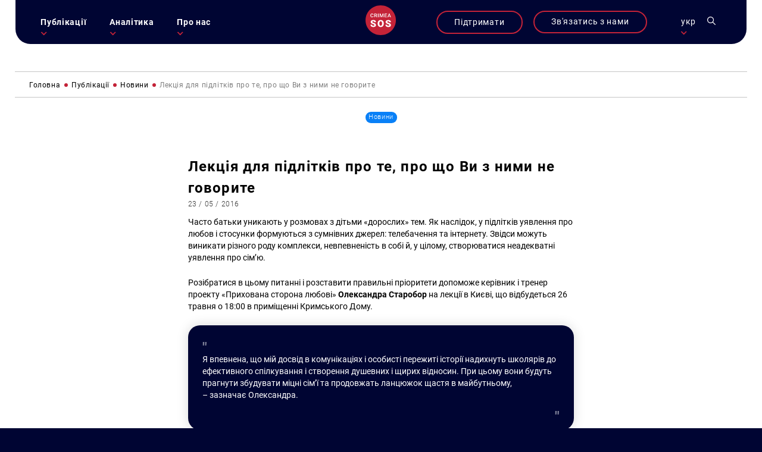

--- FILE ---
content_type: text/html; charset=UTF-8
request_url: https://krymsos.com/lekcziya-dlya-pidlitkiv-pro-te-pro-shho-vy-z-nymy-ne-govoryte/
body_size: 25698
content:
<!DOCTYPE html>
<html lang="uk" class="no-js no-svg">
<head>

<meta charset="UTF-8">
<meta name="viewport" content="width=device-width, initial-scale=1">
<link rel="profile" href="https://gmpg.org/xfn/11">

<link rel="apple-touch-icon" sizes="57x57" href="/wp-content/themes/krymsos/hg-w-img/fav.ico/apple-icon-57x57.png">
<link rel="apple-touch-icon" sizes="60x60" href="/wp-content/themes/krymsos/hg-w-img/fav.ico/apple-icon-60x60.png">
<link rel="apple-touch-icon" sizes="72x72" href="/wp-content/themes/krymsos/hg-w-img/fav.ico/apple-icon-72x72.png">
<link rel="apple-touch-icon" sizes="76x76" href="/wp-content/themes/krymsos/hg-w-img/fav.ico/apple-icon-76x76.png">
<link rel="apple-touch-icon" sizes="114x114" href="/wp-content/themes/krymsos/hg-w-img/fav.ico/apple-icon-114x114.png">
<link rel="apple-touch-icon" sizes="120x120" href="/wp-content/themes/krymsos/hg-w-img/fav.ico/apple-icon-120x120.png">
<link rel="apple-touch-icon" sizes="144x144" href="/wp-content/themes/krymsos/hg-w-img/fav.ico/apple-icon-144x144.png">
<link rel="apple-touch-icon" sizes="152x152" href="/wp-content/themes/krymsos/hg-w-img/fav.ico/apple-icon-152x152.png">
<link rel="apple-touch-icon" sizes="180x180" href="/wp-content/themes/krymsos/hg-w-img/fav.ico/apple-icon-180x180.png">
<link rel="icon" type="image/png" sizes="192x192"  href="/wp-content/themes/krymsos/hg-w-img/fav.ico/android-icon-192x192.png">
<link rel="icon" type="image/png" sizes="32x32" href="/wp-content/themes/krymsos/hg-w-img/fav.ico/favicon-32x32.png">
<link rel="icon" type="image/png" sizes="96x96" href="/wp-content/themes/krymsos/hg-w-img/fav.ico/favicon-96x96.png">
<link rel="icon" type="image/png" sizes="16x16" href="/wp-content/themes/krymsos/hg-w-img/fav.ico/favicon-16x16.png">
<link rel="manifest" href="/wp-content/themes/krymsos/hg-w-img/fav.ico/manifest.json">
<meta name="msapplication-TileColor" content="#ffffff">
<meta name="msapplication-TileImage" content="/wp-content/themes/krymsos/hg-w-img/fav.ico/ms-icon-144x144.png">
<meta name="theme-color" content="#ffffff">




	<link rel="preload" type="text/css" href="/wp-content/themes/krymsos/style.css" as="style">
	<link rel="preload" type="text/css" href="/wp-content/themes/krymsos/hg-assets/hg-fr/hg_tpl.css" as="style">
	<link rel="preload" type="text/css" href="/wp-content/themes/krymsos/hg-assets/fadeinup.css" as="style">
	<link rel="preload" type="text/css" href="/wp-content/themes/krymsos/hg-assets/flickty.css" as="style">
	<link rel="preload" type="text/css" href="/wp-content/themes/krymsos/hg-assets/ks.css" as="style">
	<link rel="preload" href="/wp-content/themes/krymsos/hg-assets/ks_jq.js" as="script">
	<link rel="preload" href="/wp-content/themes/krymsos/hg-assets/jq_cookie.js" as="script">
	<link rel="preload" href="/wp-content/themes/krymsos/hg-assets/hg-fr/hg_fr.js" as="script">
	<link rel="preload" href="/wp-content/themes/krymsos/hg-assets/ks.js" as="script">
	<link rel="preload" href="/wp-content/themes/krymsos/comments.js" as="script">
	<link rel="preload" href="/wp-content/themes/krymsos/hg-assets/jq_sw.js" as="script">
	

<meta property="og:url" content="https://krymsos.com/lekcziya-dlya-pidlitkiv-pro-te-pro-shho-vy-z-nymy-ne-govoryte/" />
<title>КримSOS - Лекція для підлітків про те, про що Ви з ними не говорите</title> 
<meta name="Часто батьки уникають у розмовах з дітьми &laquo;дорослих&raquo; тем. Як наслідок, у підлітків уявлення про любов і стосунки формуються з сумнівних джерел: телебачення та інтернету. Звідси можуть виникати різного роду комплекси, невпевненість в собі й, у цілому, створюватися неадекватні уявлення про сім&#8217;ю. Розібратися в цьому питанні і розставити правильні пріоритети допоможе керівник і тренер проекту [&hellip;]">

<meta property="og:title" content="Лекція для підлітків про те, про що Ви з ними не говорите" />
<meta property="og:description" content="КримSOS - " /><meta property="og:image" content="https://krymsos.com/wp-content/themes/krymsos/hg-w-img/meta_img.jpg"/>




	
	
<script>
    (function(i,s,o,g,r,a,m){i['GoogleAnalyticsObject']=r;i[r]=i[r]||function(){
        (i[r].q=i[r].q||[]).push(arguments)},i[r].l=1*new Date();a=s.createElement(o),
            m=s.getElementsByTagName(o)[0];a.async=1;a.src=g;m.parentNode.insertBefore(a,m)
    })(window,document,'script','//www.google-analytics.com/analytics.js','ga');

    ga('create', 'UA-52109354-1', 'krymsos.com');
    ga('send', 'pageview');

</script>


        <div id="fb-root"></div>
        <script>
            window.fbAsyncInit = function() {
                FB.init({
                    appId      : '1627205904223633',
                    xfbml      : true,
                    version    : 'v2.3'
                });
            };

            (function(d, s, id) {
                var js, fjs = d.getElementsByTagName(s)[0];
                if (d.getElementById(id)) return;
                js = d.createElement(s); js.id = id;
                js.src = "//connect.facebook.net/uk_UA/sdk.js#xfbml=1&version=v2.3&appId=1627205904223633";
                fjs.parentNode.insertBefore(js, fjs);
            }(document, 'script', 'facebook-jssdk'));

        </script>
        <script src='https://www.google.com/recaptcha/api.js'></script>
    </head>

</head>
<style>
	body{
		opacity: 0;
	}
</style>
<body class="def-page">
	<script src="/wp-content/themes/krymsos/hg-assets/ks_jq.js"></script>
			<script defer src="/wp-content/themes/krymsos/hg-assets/flickity.js"></script>
		<script defer src="/wp-content/themes/krymsos/hg-assets/flickity.pkgd.min.js"></script>
		<script src="/wp-content/themes/krymsos/comments.js"></script>
		<script src="/wp-content/themes/krymsos/hg-assets/jq_sw.js"></script>
		
		<link rel="stylesheet" type="text/css" href="/wp-content/themes/krymsos/hg-assets/flickty.css" as="style">

		<script src="/wp-content/themes/krymsos/hg-assets/hg-fr/hg_fr.js"></script>
	<script src="/wp-content/themes/krymsos/hg-assets/ks.js"></script>
	<link rel="stylesheet" type="text/css" href="/wp-content/themes/krymsos/style.css" as="style">
	<link rel="stylesheet" type="text/css" href="/wp-content/themes/krymsos/hg-assets/hg-fr/hg_tpl.css" as="style">
	<link rel="stylesheet" type="text/css" href="/wp-content/themes/krymsos/hg-assets/flickty.css" as="style">
	<link rel="stylesheet" type="text/css" href="/wp-content/themes/krymsos/hg-assets/fadeinup.css" as="style">
	<link rel="stylesheet" type="text/css" href="/wp-content/themes/krymsos/hg-assets/ks.css" as="style">
	<style>
		@import "https://krymsos.com/wp-content/themes/krymsos/hg-assets/ks-table.css";
	</style>
	<link rel="stylesheet" type="text/css" href="/wp-content/themes/krymsos/hg-assets/flickty.css" as="style">
<header class="hg-t hg-fw">
	<div class="hg-t hg-fw header-grid">
	<div id="mob-nav">
		<section>
				<div class="hg-an-ob hg-tr-or"></div>
				<div class="hg-an-ob hg-tr-or"></div>
				<div class="hg-an-ob hg-tr-or"></div>
		</section>
	</div>
	<nav id="ks-nav" class="hg-clm hg-an-ob">

		<div id="cont-info-m" class="hg-clm pc-h">
			<div class="ks-b-btn hg-an-ob">
				<a href="https://secure.wayforpay.com/donate/d5d80e74bc375" target="_blank">Підтримати</a>
			</div>
		</div>
		<ul id="main-nav-ks" class="j-header-nav hg-clm"><li id="menu-item-538" class="menu-item menu-item-type-taxonomy menu-item-object-category current-post-ancestor menu-item-has-children menu-item-538"><a href="https://krymsos.com/category/publikacziyi/">Публікації</a>
<ul class="sub-menu">
	<li id="menu-item-13539" class="menu-item menu-item-type-taxonomy menu-item-object-category current-post-ancestor current-menu-parent current-post-parent menu-item-13539"><a href="https://krymsos.com/category/publikacziyi/novyny/">Новини</a></li>
	<li id="menu-item-16435" class="menu-item menu-item-type-taxonomy menu-item-object-category menu-item-16435"><a href="https://krymsos.com/category/publikacziyi/statti/">Статті</a></li>
	<li id="menu-item-18975" class="menu-item menu-item-type-taxonomy menu-item-object-category menu-item-18975"><a href="https://krymsos.com/category/publikacziyi/anonsy/">Анонси</a></li>
	<li id="menu-item-33503" class="menu-item menu-item-type-taxonomy menu-item-object-category menu-item-33503"><a href="https://krymsos.com/category/publikacziyi/interviews/">Інтервʼю</a></li>
</ul>
</li>
<li id="menu-item-528" class="menu-item menu-item-type-taxonomy menu-item-object-category menu-item-has-children menu-item-528"><a href="https://krymsos.com/category/analityka/">Аналітика</a>
<ul class="sub-menu">
	<li id="menu-item-16868" class="menu-item menu-item-type-taxonomy menu-item-object-category menu-item-16868"><a href="https://krymsos.com/category/analityka/digest/">Дайджести</a></li>
	<li id="menu-item-27667" class="menu-item menu-item-type-taxonomy menu-item-object-category menu-item-27667"><a href="https://krymsos.com/category/analityka/doslidzhennia/">Дослідження</a></li>
	<li id="menu-item-27016" class="menu-item menu-item-type-taxonomy menu-item-object-category menu-item-27016"><a href="https://krymsos.com/category/analityka/report/">Звіти</a></li>
	<li id="menu-item-17082" class="menu-item menu-item-type-taxonomy menu-item-object-category menu-item-17082"><a href="https://krymsos.com/category/analityka/chronicle/">Хроніки</a></li>
	<li id="menu-item-18677" class="menu-item menu-item-type-taxonomy menu-item-object-category menu-item-18677"><a href="https://krymsos.com/category/analityka/zvernenia/">Звернення</a></li>
	<li id="menu-item-21175" class="menu-item menu-item-type-taxonomy menu-item-object-category menu-item-21175"><a href="https://krymsos.com/category/analityka/infographic/">Інфографіка</a></li>
</ul>
</li>
<li id="menu-item-534" class="menu-item menu-item-type-post_type menu-item-object-page menu-item-has-children menu-item-534"><a href="https://krymsos.com/pro-nas/">Про нас</a>
<ul class="sub-menu">
	<li id="menu-item-611" class="menu-item menu-item-type-custom menu-item-object-custom menu-item-611"><a href="/pro-nas/#shcho-my-robimo">Що ми робимо?</a></li>
	<li id="menu-item-612" class="menu-item menu-item-type-custom menu-item-object-custom menu-item-612"><a href="/pro-nas/#kontacty">Контакти</a></li>
	<li id="menu-item-613" class="menu-item menu-item-type-custom menu-item-object-custom menu-item-613"><a href="/pro-nas/#proekry">Проєкти</a></li>
	<li id="menu-item-614" class="menu-item menu-item-type-custom menu-item-object-custom menu-item-614"><a href="/pro-nas/#zmi-pro-nas">ЗМІ про нас</a></li>
	<li id="menu-item-615" class="menu-item menu-item-type-custom menu-item-object-custom menu-item-615"><a href="/pro-nas/#partnery">Партнери</a></li>
	<li id="menu-item-31956" class="menu-item menu-item-type-taxonomy menu-item-object-category menu-item-31956"><a href="https://krymsos.com/category/publikacziyi/zakupivli/">Закупівлі</a></li>
</ul>
</li>
</ul> 
	</nav>
	<div id="logo" class="hg-clm">
		<a h href="/ua/">
			
<svg width="80px" height="80px" viewBox="0 0 80 80" version="1.1" xmlns="http://www.w3.org/2000/svg" xmlns:xlink="http://www.w3.org/1999/xlink">
    <g stroke="none" stroke-width="1" fill="none" fill-rule="evenodd">
        
                    <g id="ks_logo_i" >
                        <path d="M40,0 C62.09139,-4.05812251e-15 80,17.90861 80,40 C80,62.09139 62.09139,80 40,80 C17.90861,80 2.705415e-15,62.09139 0,40 C-2.705415e-15,17.90861 17.90861,4.05812251e-15 40,0 Z" id="Rectangle-1" fill="#C42338"></path>
                        <g fill="#FFFFFF" transform="translate(13.000000, 22.000000)">
                            <path d="M6.73339844,9.33789062 C6.04980469,9.93033856 5.140625,10.2265625 4.00585938,10.2265625 C3.21289062,10.2265625 2.51334637,10.0397135 1.90722656,9.66601562 C1.30566406,9.28776041 0.840820312,8.75227863 0.512695312,8.05957031 C0.184570312,7.366862 0.013671875,6.5625 0,5.64648438 L0,4.71679688 C0,3.77799481 0.166341156,2.95084637 0.499023437,2.23535156 C0.831705719,1.51985675 1.30794269,0.968424469 1.92773437,0.581054688 C2.55208331,0.193684906 3.27213544,0 4.08789062,0 C5.18619788,0 6.0703125,0.298502624 6.74023438,0.895507812 C7.41015625,1.492513 7.79980469,2.33561194 7.90917969,3.42480469 L6.18652344,3.42480469 C6.10449219,2.70930988 5.89485678,2.19433594 5.55761719,1.87988281 C5.22493491,1.56087241 4.73502606,1.40136719 4.08789062,1.40136719 C3.3359375,1.40136719 2.75716147,1.67708331 2.3515625,2.22851562 C1.95052084,2.77539062 1.74544271,3.57975256 1.73632812,4.64160156 L1.73632812,5.5234375 C1.73632812,6.59895837 1.92773437,7.41927081 2.31054688,7.984375 C2.69791666,8.54947919 3.26302081,8.83203125 4.00585938,8.83203125 C4.68489581,8.83203125 5.1953125,8.67936197 5.53710938,8.37402344 C5.87890625,8.06868491 6.0953776,7.56054688 6.18652344,6.84960938 L7.90917969,6.84960938 C7.80891927,7.91145837 7.41699219,8.74088544 6.73339844,9.33789062 Z M11.8904295,6.25488281 L11.8904295,10.0898438 L10.1609373,10.0898438 L10.1609373,0.13671875 L13.6609373,0.13671875 C14.8093748,0.13671875 15.695769,0.394205749 16.320118,0.909179687 C16.9444669,1.42415363 17.2566414,2.16927081 17.2566414,3.14453125 C17.2566414,3.80989581 17.0948575,4.36816406 16.7712898,4.81933594 C16.4522794,5.26595053 16.0056648,5.61002605 15.4314461,5.8515625 L17.6667976,10.0009766 L17.6667976,10.0898438 L15.8142586,10.0898438 L13.8181639,6.25488281 L11.8904295,6.25488281 Z M13.6677732,4.8671875 C14.2511066,4.8671875 14.7068357,4.72135416 15.0349607,4.4296875 C15.3630857,4.13346353 15.5271492,3.73014325 15.5271492,3.21972656 C15.5271492,2.68652344 15.374479,2.27408853 15.0691404,1.98242188 C14.7683592,1.69075522 14.3171873,1.54036458 13.7156248,1.53125 L11.8904295,1.53125 L11.8904295,4.8671875 L13.6677732,4.8671875 Z M19.6998043,10.0898438 L19.6998043,0.13671875 L21.4224606,0.13671875 L21.4224606,10.0898438 L19.6998043,10.0898438 Z M29.3617191,7.765625 L32.225975,0.13671875 L34.4613266,0.13671875 L34.4613266,10.0898438 L32.7386703,10.0898438 L32.7386703,6.80859375 L32.9095688,2.41992188 L29.9701176,10.0898438 L28.7328129,10.0898438 L25.8001957,2.42675781 L25.9710941,6.80859375 L25.9710941,10.0898438 L24.2484379,10.0898438 L24.2484379,0.13671875 L26.4906254,0.13671875 L29.3617191,7.765625 Z M38.9416008,5.64648438 L38.9416008,8.70898438 L43.7199211,8.70898438 L43.7199211,10.0898438 L37.2121086,10.0898438 L37.2121086,0.13671875 L43.6720695,0.13671875 L43.6720695,1.53125 L38.9416008,1.53125 L38.9416008,4.27929688 L43.0294914,4.27929688 L43.0294914,5.64648438 L38.9416008,5.64648438 Z M47.5439453,7.77246094 L46.7373047,10.0898438 L44.9394531,10.0898438 L48.6992188,0.13671875 L50.2509766,0.13671875 L54.0175781,10.0898438 L52.2128906,10.0898438 L51.3994141,7.77246094 L47.5439453,7.77246094 Z M50.9140625,6.37792969 L49.4716797,2.24902344 L48.0292969,6.37792969 L50.9140625,6.37792969 Z"></path>
                            <g transform="translate(0.000000, 17.351562)">
                                <path d="M9.41992188,12.3017578 C8.96289062,11.9378255 8.15462244,11.5611979 6.99511719,11.171875 C5.83561194,10.7825521 4.88769531,10.4059245 4.15136719,10.0419922 C1.75618482,8.86555994 0.55859375,7.24902344 0.55859375,5.19238281 C0.55859375,4.16829431 0.854817688,3.26692706 1.44726562,2.48828125 C2.04817706,1.70117188 2.89453125,1.09179688 3.98632812,0.66015625 C5.078125,0.220052093 6.3053385,0 7.66796875,0 C8.99674475,0 10.1858724,0.236979157 11.2353516,0.7109375 C12.2932943,1.18489584 13.1142578,1.86197919 13.6982422,2.7421875 C14.2822266,3.61393231 14.5742188,4.61263025 14.5742188,5.73828125 L10.1308594,5.73828125 C10.1308594,4.98502606 9.89811197,4.40104166 9.43261719,3.98632812 C8.97558594,3.57161459 8.35351562,3.36425781 7.56640625,3.36425781 C6.77083331,3.36425781 6.14029947,3.54199219 5.67480469,3.89746094 C5.21777344,4.24446616 4.98925781,4.68880206 4.98925781,5.23046875 C4.98925781,5.70442709 5.24316406,6.13606772 5.75097656,6.52539062 C6.25878906,6.90625 7.15169275,7.30403647 8.4296875,7.71875 C9.70768225,8.125 10.7571614,8.56510416 11.578125,9.0390625 C13.5755209,10.1901041 14.5742188,11.7770183 14.5742188,13.7998047 C14.5742188,15.4163412 13.9648438,16.6858724 12.7460938,17.6083984 C11.5273438,18.5309245 9.85579419,18.9921875 7.73144531,18.9921875 C6.23339844,18.9921875 4.875,18.7255859 3.65625,18.1923828 C2.4459635,17.6507161 1.53190106,16.914388 0.9140625,15.9833984 C0.3046875,15.0439453 0,13.9648438 0,12.7460938 L4.46875,12.7460938 C4.46875,13.7363281 4.72265625,14.4684245 5.23046875,14.9423828 C5.74674481,15.4078776 6.58040369,15.640625 7.73144531,15.640625 C8.46777344,15.640625 9.04752603,15.4840495 9.47070312,15.1708984 C9.90234375,14.8492838 10.1181641,14.4007161 10.1181641,13.8251953 C10.1181641,13.1735026 9.88541666,12.6656901 9.41992188,12.3017578 Z M34.1097641,14.6630859 C33.4411443,16.0511068 32.4889959,17.1217448 31.2533188,17.875 C30.0261053,18.6197917 28.625391,18.9921875 27.0511723,18.9921875 C25.4769535,18.9921875 24.0804691,18.632487 22.8617191,17.9130859 C21.6429691,17.1852214 20.6908207,16.1484375 20.0052738,14.8027344 C19.3281905,13.4570312 18.9727217,11.9124349 18.9388676,10.1689453 L18.9388676,9.12792969 C18.9388676,7.31673181 19.2689457,5.72135413 19.9291019,4.34179688 C20.5977218,2.953776 21.5498701,1.883138 22.7855473,1.12988281 C24.0296879,0.376627624 25.4430994,0 27.0257816,0 C28.5915369,0 29.9880193,0.372395813 31.2152328,1.1171875 C32.4424464,1.86197919 33.3945948,2.92415369 34.0716782,4.30371094 C34.757225,5.67480469 35.1042302,7.24902344 35.1126938,9.02636719 L35.1126938,9.87695312 C35.1126938,11.6796875 34.7783839,13.2750651 34.1097641,14.6630859 Z M29.6537113,4.92578125 C29.0443363,3.96940106 28.1683598,3.49121094 27.0257816,3.49121094 C24.7914066,3.49121094 23.6107426,5.16699219 23.4837894,8.51855469 L23.4710941,9.87695312 C23.4710941,11.688151 23.7715499,13.0804036 24.3724613,14.0537109 C24.9733728,15.0270182 25.8662764,15.5136719 27.0511723,15.5136719 C28.1768233,15.5136719 29.0443363,15.0354818 29.6537113,14.0791016 C30.2630863,13.1227214 30.5720056,11.7473959 30.5804691,9.953125 L30.5804691,9.10253906 C30.5804691,7.26595056 30.2715499,5.87369794 29.6537113,4.92578125 Z M48.8464851,12.3017578 C48.3894539,11.9378255 47.5811857,11.5611979 46.4216805,11.171875 C45.2621752,10.7825521 44.3142586,10.4059245 43.5779305,10.0419922 C41.1827481,8.86555994 39.985157,7.24902344 39.985157,5.19238281 C39.985157,4.16829431 40.281381,3.26692706 40.8738289,2.48828125 C41.4747403,1.70117188 42.3210945,1.09179688 43.4128914,0.66015625 C44.5046883,0.220052093 45.7319018,0 47.094532,0 C48.423308,0 49.6124357,0.236979157 50.6619148,0.7109375 C51.7198576,1.18489584 52.5408211,1.86197919 53.1248055,2.7421875 C53.7087898,3.61393231 54.000782,4.61263025 54.000782,5.73828125 L49.5574226,5.73828125 C49.5574226,4.98502606 49.3246752,4.40104166 48.8591805,3.98632812 C48.4021492,3.57161459 47.7800789,3.36425781 46.9929695,3.36425781 C46.1973966,3.36425781 45.5668627,3.54199219 45.101368,3.89746094 C44.6443367,4.24446616 44.4158211,4.68880206 44.4158211,5.23046875 C44.4158211,5.70442709 44.6697273,6.13606772 45.1775398,6.52539062 C45.6853523,6.90625 46.578256,7.30403647 47.8562508,7.71875 C49.1342455,8.125 50.1837247,8.56510416 51.0046883,9.0390625 C53.0020841,10.1901041 54.000782,11.7770183 54.000782,13.7998047 C54.000782,15.4163412 53.391407,16.6858724 52.172657,17.6083984 C50.953907,18.5309245 49.2823575,18.9921875 47.1580086,18.9921875 C45.6599617,18.9921875 44.3015633,18.7255859 43.0828133,18.1923828 C41.8725268,17.6507161 40.9584643,16.914388 40.3406258,15.9833984 C39.7312508,15.0439453 39.4265633,13.9648438 39.4265633,12.7460938 L43.8953133,12.7460938 C43.8953133,13.7363281 44.1492195,14.4684245 44.657032,14.9423828 C45.1733081,15.4078776 46.0069669,15.640625 47.1580086,15.640625 C47.8943367,15.640625 48.4740893,15.4840495 48.8972664,15.1708984 C49.328907,14.8492838 49.5447273,14.4007161 49.5447273,13.8251953 C49.5447273,13.1735026 49.3119799,12.6656901 48.8464851,12.3017578 Z"></path>
                            </g>
                        </g>
                    </g>
            </g>
</svg>		</a>
	</div>
	<div class="hg-clm header-links">

		<div id="cont-info-s" class="hg-clm mob-h">
			<div class="ks-b-btn hg-an-ob">
				<a href="https://secure.wayforpay.com/donate/d5d80e74bc375" target="_blank">Підтримати</a>
			</div>
		</div>

				<div id="cont-info" class="hg-clm">
			<div class="ks-b-btn hg-an-ob">
				<span>Зв'язатись з нами</span>
			</div>
		</div>
				<div class="leng-nav hg-clm">
	            <p class="current-lng-des">укр</p>
			        <div class="sub-nav hg-an-ob">
			        	<a class="lang-ks cur-lng" href="/ua/lekcziya-dlya-pidlitkiv-pro-te-pro-shho-vy-z-nymy-ne-govoryte/">укр</a>
			            <a class="lang-ks " href="/ru/lekcziya-dlya-pidlitkiv-pro-te-pro-shho-vy-z-nymy-ne-govoryte/">ru</a>
			            <a class="lang-ks " href="/en/lekcziya-dlya-pidlitkiv-pro-te-pro-shho-vy-z-nymy-ne-govoryte/">en</a>

			        </div>
       	</div>
		<div id="ks-search" class="hg-clm"><svg width="22px" height="22px" viewBox="0 0 22 22" version="1.1" xmlns="http://www.w3.org/2000/svg" xmlns:xlink="http://www.w3.org/1999/xlink">

    <g id="search_i" stroke="none" stroke-width="1" fill="none" fill-rule="evenodd">
        <path d="M15.4748809,14.1786841 C16.6870316,12.6822086 17.4166858,10.7797203 17.4166858,8.70836473 C17.4166858,3.90659768 13.5100882,0 8.70832127,0 C3.90655432,0 0,3.90659768 0,8.70836473 C0,13.5101318 3.90659759,17.4167295 8.70836454,17.4167295 C10.7797201,17.4167295 12.6822083,16.6870323 14.1786838,15.4749245 L20.5695238,21.8657647 C20.7485749,22.0447299 21.0387005,22.0447299 21.2177516,21.8657647 L21.8657642,21.2177088 C22.0447294,21.0387006 22.0447291,20.7484895 21.865721,20.5695243 L15.4748809,14.1786841 Z M1.83335114,8.70836473 C1.83335114,4.91726775 4.91726764,1.83335118 8.70836454,1.83335118 C12.4994614,1.83335118 15.583377,4.91726775 15.583377,8.70836473 C15.583377,12.4994617 12.4994614,15.5833773 8.70836454,15.5833773 C4.91726764,15.5833773 1.83335114,12.4994617 1.83335114,8.70836473 Z"></path>
    </g>
</svg></div>
		<!--<div id="ks-acc" class="hg-clm"><svg width="22px" height="22px" viewBox="0 0 22 22" version="1.1" xmlns="http://www.w3.org/2000/svg" xmlns:xlink="http://www.w3.org/1999/xlink">
    <g class="acc-i" stroke="none" stroke-width="1" fill="none" fill-rule="evenodd">
        <path d="M14.5981607,11.5999299 C16.2645749,10.4521916 17.359375,8.53135939 17.359375,6.359375 C17.359375,2.85282412 14.5065509,0 11,0 C7.49344912,0 4.640625,2.85282412 4.640625,6.359375 C4.640625,8.53135939 5.73542546,10.4521916 7.40188253,11.5999299 C5.84598413,12.1368245 4.4199376,13.0237427 3.22183996,14.2217973 C1.14421491,16.2994653 0,19.061797 0,22 L1.71875,22 C1.71875,16.8822931 5.88229311,12.71875 11,12.71875 C16.1177069,12.71875 20.28125,16.8822931 20.28125,22 L22,22 C22,19.061797 20.8557848,16.2994653 18.7782027,14.2217973 C17.580105,13.0237427 16.1540591,12.1368245 14.5981607,11.5999299 Z M6.359375,6.359375 C6.359375,3.80050008 8.44116803,1.71875 11,1.71875 C13.558832,1.71875 15.640625,3.80050008 15.640625,6.359375 C15.640625,8.91824992 13.558832,11 11,11 C8.44116803,11 6.359375,8.91824992 6.359375,6.359375 Z"></path>

    </g>
</svg></div>-->
	</div>
	</div>
<div class="ks-shearch hg-an-ob">

<form role="search" method="get" class="search-form" action="https://krymsos.com/">

	<label class="hg-t hg-fw">
		<span class="screen-reader-text hg-clm">Пошук за запитом:</span>
			<div class="ks-cl-btn hg-clm">
				<div class="hg-an-ob hg-tr-or"></div>
				<div class="hg-an-ob hg-tr-or"></div>
			</div>
	</label>

	<input  class="search-field" placeholder="Пошук&hellip;" value="" name="s" />
	<button type="submit" class="search-submit"><svg width="22px" height="22px" viewBox="0 0 22 22" version="1.1" xmlns="http://www.w3.org/2000/svg" xmlns:xlink="http://www.w3.org/1999/xlink">

    <g id="search_i" stroke="none" stroke-width="1" fill="none" fill-rule="evenodd">
        <path d="M15.4748809,14.1786841 C16.6870316,12.6822086 17.4166858,10.7797203 17.4166858,8.70836473 C17.4166858,3.90659768 13.5100882,0 8.70832127,0 C3.90655432,0 0,3.90659768 0,8.70836473 C0,13.5101318 3.90659759,17.4167295 8.70836454,17.4167295 C10.7797201,17.4167295 12.6822083,16.6870323 14.1786838,15.4749245 L20.5695238,21.8657647 C20.7485749,22.0447299 21.0387005,22.0447299 21.2177516,21.8657647 L21.8657642,21.2177088 C22.0447294,21.0387006 22.0447291,20.7484895 21.865721,20.5695243 L15.4748809,14.1786841 Z M1.83335114,8.70836473 C1.83335114,4.91726775 4.91726764,1.83335118 8.70836454,1.83335118 C12.4994614,1.83335118 15.583377,4.91726775 15.583377,8.70836473 C15.583377,12.4994617 12.4994614,15.5833773 8.70836454,15.5833773 C4.91726764,15.5833773 1.83335114,12.4994617 1.83335114,8.70836473 Z"></path>
    </g>
</svg></button>
</form>
</div>

</header>

		<div id="sl-links" class="hg-t hg-an-ob-del">
		 <div class="hg-tva">
		 	<a class="ci-btn" href="#cont-info">
		 		
<svg width="21px" height="22px" viewBox="0 0 21 22" version="1.1" xmlns="http://www.w3.org/2000/svg" xmlns:xlink="http://www.w3.org/1999/xlink">

    <g id="phone-i" stroke="none" stroke-width="1" fill="none" fill-rule="evenodd">

                    <path d="M18.8951604,14.4404792 C17.6706845,14.4404792 16.4683959,14.2298177 15.329076,13.8156562 C14.7707962,13.6061979 14.0844959,13.7983542 13.7437676,14.1832969 L11.4949714,16.0506615 C8.88700941,14.5193125 7.28055526,12.7527812 5.90743383,9.90555729 L7.55508579,7.49632813 C7.9831576,7.02607812 8.13669886,6.33915104 7.95274101,5.69461979 C7.57461699,4.43477604 7.38253416,3.11288542 7.38253416,1.76538542 C7.38258624,0.791942708 6.6626402,0 5.77774667,0 L2.10483957,0 C1.21994604,0 0.5,0.791942708 0.5,1.76532812 C0.5,12.9228802 8.75195768,22 18.8951604,22 C19.780054,22 20.5,21.2080573 20.5,20.2346719 L20.5,16.20575 C20.5,15.2324219 19.7800019,14.4404792 18.8951604,14.4404792 Z" ></path>

    </g>
</svg>		 	</a>
		 			 	<a href="https://www.facebook.com/KRYM.SOS" target="_blank">
		 		<?xml version="1.0" encoding="UTF-8"?> <svg xmlns="http://www.w3.org/2000/svg" xmlns:xlink="http://www.w3.org/1999/xlink" width="11px" height="20px" viewBox="0 0 11 20" version="1.1"><!-- Generator: Sketch 59.1 (86144) - https://sketch.com --><title>fb</title><desc>Created with Sketch.</desc><g id="Page-1" stroke="none" stroke-width="1" fill="none" fill-rule="evenodd"><g id="main-screen-2" transform="translate(-1843.000000, -480.000000)" fill="#FFFFFF" fill-rule="nonzero"><g id="Group-555" transform="translate(3.000000, 0.000000)"><g id="поп-ап" transform="translate(1089.000000, 0.000000)"><g id="Group-8" transform="translate(745.000000, 430.000000)"><g id="Group-550-Copy" transform="translate(0.500000, 50.000000)"><path d="M15.6612282,3.20806516 L15.6612282,0.136050948 C15.3569248,0.0941891166 14.3103794,0 13.091556,0 C10.5484495,0 8.80635348,1.59960492 8.80635348,4.53959341 L8.80635348,7.24531674 L6,7.24531674 L6,10.6795967 L8.80635348,10.6795967 L8.80635348,19.3208447 L12.2470737,19.3208447 L12.2470737,10.6804021 L14.9399166,10.6804021 L15.3673905,7.2461221 L12.2462691,7.2461221 L12.2462691,4.88012318 C12.2470742,3.88751476 12.5143452,3.20806516 13.8973959,3.20806516 L13.8973959,3.20806516 L15.6612282,3.20806516 Z" id="fb"></path></g></g></g></g></g></g></svg> 		 	</a>
		 			 	<a href="https://twitter.com/KRYMSOS" target="_blank">
		 		<?xml version="1.0" encoding="UTF-8"?> <svg xmlns="http://www.w3.org/2000/svg" xmlns:xlink="http://www.w3.org/1999/xlink" width="22px" height="17px" viewBox="0 0 22 17" version="1.1"><!-- Generator: Sketch 59.1 (86144) - https://sketch.com --><title>Group</title><desc>Created with Sketch.</desc><g id="Page-1" stroke="none" stroke-width="1" fill="none" fill-rule="evenodd"><g id="main-screen-5" transform="translate(-1831.000000, -527.000000)" fill="#FFFFFF" fill-rule="nonzero"><g id="иконки" transform="translate(1831.000000, 430.000000)"><g id="Group-550-Copy" transform="translate(0.500000, 50.000000)"><g id="Group" transform="translate(0.000000, 47.000000)"><g id="Vector"><path d="M18.4349007,2.6874971 C19.3233296,2.15705284 20.001411,1.32349759 20.3202002,0.318789112 C19.4918709,0.812651007 18.5773105,1.16149017 17.6026517,1.35616061 C16.8161307,0.518685828 15.6951425,0 14.4722462,0 C12.0996182,0 10.1894961,1.92580026 10.1894961,4.28666926 C10.1894961,4.62636263 10.2182397,4.95299044 10.2887914,5.26394054 C6.72592991,5.09017431 3.57331359,3.38256224 1.45545565,0.781294826 C1.08571242,1.42279269 0.8688313,2.15705296 0.8688313,2.94749334 C0.8688313,4.43169213 1.63314149,5.74735043 2.77242096,6.5090475 C2.0838885,6.49598237 1.40842119,6.29608613 0.836168423,5.98121651 C0.836168423,5.99428164 0.836168423,6.01126601 0.836168423,6.02825068 C0.836168423,8.11083235 2.32167372,9.84065561 4.26968496,10.2391421 C3.92084595,10.3345175 3.54065072,10.3802452 3.14608375,10.3802452 C2.87171599,10.3802452 2.59473512,10.3645674 2.33473899,10.3070808 C2.89000712,12.0042412 4.46566237,13.2519609 6.33920231,13.2924628 C4.88113351,14.4330486 3.02980417,15.1202747 1.02561289,15.1202747 C0.674160849,15.1202747 0.337080385,15.1045964 0,15.0614815 C1.8983636,16.2856841 4.14817947,16.9846687 6.57437446,16.9846687 C14.4604878,16.9846687 18.7719816,10.4521038 18.7719816,4.78967644 C18.7719816,4.60023206 18.7654489,4.41732052 18.7563033,4.23571521 C19.6068434,3.6321062 20.3215061,2.87824811 20.904211,2.01072352 C20.1268357,2.35172342 19.2985059,2.57775001 18.4349007,2.6874971 Z"></path></g></g></g></g></g></g></svg> 		 	</a>
		 			 	<a href="https://www.youtube.com/channel/UCtl30DSVi-K3sylVBpk6QQA" target="_blank">
		 		<?xml version="1.0" encoding="UTF-8"?> <svg xmlns="http://www.w3.org/2000/svg" xmlns:xlink="http://www.w3.org/1999/xlink" width="22px" height="15px" viewBox="0 0 22 15" version="1.1"><!-- Generator: Sketch 59.1 (86144) - https://sketch.com --><title>Vector</title><desc>Created with Sketch.</desc><g id="Page-1" stroke="none" stroke-width="1" fill="none" fill-rule="evenodd"><g id="main-screen-5" transform="translate(-1831.000000, -617.000000)" fill="#FFFFFF"><g id="иконки" transform="translate(1831.000000, 430.000000)"><g id="Group-550-Copy" transform="translate(0.500000, 50.000000)"><path d="M18.6311178,137.447584 C17.5405685,137.149195 14.8141526,137 10.4518703,137 C6.08975806,137 3.36342729,137.143538 2.27287797,137.430614 C1.39467997,137.671503 0.67137557,138.394808 0.430486741,139.29023 C0.14349558,140.380694 0,142.056666 0,144.318146 C0,146.591024 0.14349558,148.266996 0.430486741,149.346062 C0.671630733,150.241485 1.3774554,150.947437 2.27300555,151.188581 C3.37495286,151.487055 6.10132616,151.636292 10.4521255,151.636292 C14.8142377,151.636292 17.5405685,151.492754 18.6311178,151.205678 C19.5266679,150.964662 20.2326202,150.25871 20.4737642,149.363287 C20.7607288,148.272738 20.904211,146.596766 20.904211,144.335371 C20.9156356,142.062408 20.7720683,140.380694 20.473509,139.29023 L20.473509,139.29023 C20.2326202,138.39468 19.5265403,137.688728 18.6311178,137.447584 Z M8.3685902,141.184295 L13.8097687,144.318146 L8.3685902,147.451998 L8.3685902,141.184295 Z" id="Vector"></path></g></g></g></g></svg> 		 	</a>
		 			 	<a href="https://t.me/CrimeaIsUaBot?fbclid=IwAR3uTwqzTo3p9Ay84B4Lm9zKNI6jHJQW1jrsXgMZj2N6nLY15sVUdMQFKkY" target="_blank">
		 		<?xml version="1.0" encoding="UTF-8"?> <svg xmlns="http://www.w3.org/2000/svg" xmlns:xlink="http://www.w3.org/1999/xlink" width="22px" height="18px" viewBox="0 0 22 18" version="1.1"><!-- Generator: Sketch 59.1 (86144) - https://sketch.com --><title>telegram</title><desc>Created with Sketch.</desc><g id="Page-1" stroke="none" stroke-width="1" fill="none" fill-rule="evenodd"><g id="main-screen-2" transform="translate(-1837.000000, -572.000000)" fill="#FFFFFF" fill-rule="nonzero"><g id="Group-555" transform="translate(3.000000, 0.000000)"><g id="поп-ап" transform="translate(1089.000000, 0.000000)"><g id="Group-8" transform="translate(745.000000, 430.000000)"><g id="Group-550-Copy" transform="translate(0.500000, 50.000000)"><path d="M7.85684362,108.345227 C8.35158851,108.345227 8.56586116,108.132697 8.8228149,107.877485 L11.1423671,105.660713 L15.9487078,109.180546 C16.8301899,109.671806 17.451235,109.413109 17.6890261,108.369615 L20.8438955,93.5864985 L20.844766,93.5856273 C21.1243666,92.2825668 20.3735386,91.7730144 19.5147033,92.0926824 L0.970481974,99.1924457 C-0.295124135,99.6837065 -0.27596152,100.389241 0.755337656,100.708909 L5.49635227,102.183562 L16.5087796,95.2928459 C17.0270423,94.9496602 17.4982693,95.1395446 17.1106611,95.4827303 L8.20264185,103.481396 L7.85684362,108.345227 Z" id="telegram"></path></g></g></g></g></g></g></svg> 		 	</a>
		 			 	<a href="viber://chat?number=+380952775355" target="_blank">
		 		<?xml version="1.0" encoding="UTF-8"?> <!-- Generator: Adobe Illustrator 19.0.0, SVG Export Plug-In . SVG Version: 6.00 Build 0) --> <svg xmlns="http://www.w3.org/2000/svg" xmlns:xlink="http://www.w3.org/1999/xlink" version="1.1" id="Layer_1" x="0px" y="0px" viewBox="0 0 504 504" style="enable-background:new 0 0 504 504;" xml:space="preserve"> <g> <g> <path d="M377.6,0H126C56.8,0,0,56.8,0,126.4V378c0,69.2,56.8,126,126,126h251.6c69.6,0,126.4-56.8,126.4-126.4V126.4 C504,56.8,447.2,0,377.6,0z M238.4,103.6c0.8-12.4,12.4-8,18.4-8.8c75.2,2.4,140,70,139.2,142.8c0,7.2,2.4,17.6-8.4,17.6 c-10.4,0-7.6-10.8-8.8-18c-10-77.2-46-113.6-124.4-125.6C248,110.8,238,112,238.4,103.6z M350.8,240.8c-12,1.6-9.6-8.8-10.8-15.6 c-8-47.2-24.8-64.4-73.2-74.8c-7.2-1.6-18.4-0.4-16.4-11.2c1.6-10.4,11.6-6.8,19.2-6c48.4,5.6,88,46.8,87.6,92 C356.4,230,359.6,239.2,350.8,240.8z M320.8,216c0,6.4-0.8,12.4-8,13.2c-5.2,0.8-8.4-3.6-9.2-8.8c-2-19.2-12.4-30.8-32.4-34 c-6-0.8-11.6-2.8-8.8-10.8c2-5.2,6.8-6,12-6C296,169.2,320.8,194.4,320.8,216z M396.8,363.6c-8.4,22.8-36.8,46-61.2,45.6 c-3.6-0.8-10.4-2-16.4-4.4C212,359.6,134,285.2,90,178.8c-14.8-35.6,0.8-66,38-78c6.8-2.4,13.2-2.4,20,0 c16,5.6,56.4,60.4,57.2,76.4c0.8,12.4-8,19.2-16.4,24.8c-16.4,10.8-16.4,24.4-9.2,40c15.6,34.4,42.4,58.4,77.2,73.6 c12.4,5.6,24.8,5.2,33.2-7.6c15.2-22.8,34-21.6,54.4-7.6c10.4,7.2,20.8,14,30.4,21.6C388,332.8,404.8,341.6,396.8,363.6z"></path> </g> </g> <g> </g> <g> </g> <g> </g> <g> </g> <g> </g> <g> </g> <g> </g> <g> </g> <g> </g> <g> </g> <g> </g> <g> </g> <g> </g> <g> </g> <g> </g> </svg> 		 	</a>
		 			 </div>
	</div>
		<div id="cont-info-des" class="hg-t hg-an-ob">
		<div class="hg-tva">
			<div class="ks-cl-btn">
				<div class="hg-an-ob hg-tr-or"></div>
				<div class="hg-an-ob hg-tr-or"></div>
			</div>
			<div class="cont-info-grid">
				<div class="cont-item hg-t hg-fw">
					<span class="cont-tit">Юридичні питання</span>
											<a href="tel:+38 063 077 16 19">+38 063 077 16 19</a>	
											<a href="tel:+38 096 224 01 23 (Signal, Telegram, WhatsApp, Viber)">+38 096 224 01 23 (Signal, Telegram, WhatsApp, Viber)</a>	
											<a href="tel:+38 095 277 53 55 (Signal, Telegram, WhatsApp, Viber)">+38 095 277 53 55 (Signal, Telegram, WhatsApp, Viber)</a>	
									</div>
				<div class="cont-item hg-t hg-fw">
					<span class="cont-tit">Питання щодо військовополоненних та цивільних заручників</span>
											<a href="tel:+38 095 931 00 65 (Signal, Telegram, WhatsApp, Viber)">+38 095 931 00 65 (Signal, Telegram, WhatsApp, Viber)</a>	
									</div>
				<div class="cont-item cont-des-sp hg-t hg-fw">
									</div>

			</div>
		</div>
	</div>
<main>


<div class="post-tpl hg-t hg-fw ks-pad">
			<div class="hg-t hg-fw ks-pad ks-bread">
			<div class="breadcrumbs" itemscope itemtype="http://schema.org/BreadcrumbList"><span itemprop="itemListElement" itemscope itemtype="http://schema.org/ListItem"><a class="breadcrumbs__link" href="https://krymsos.com/" itemprop="item"><span itemprop="name">Головна</span></a><meta itemprop="position" content="1" /></span><span class="breadcrumbs__separator"> </span><span itemprop="itemListElement" itemscope itemtype="http://schema.org/ListItem"><a class="breadcrumbs__link" href="https://krymsos.com/category/publikacziyi/" itemprop="item"><span itemprop="name">Публікації</span></a><meta itemprop="position" content="2" /></span><span class="breadcrumbs__separator"> </span><span itemprop="itemListElement" itemscope itemtype="http://schema.org/ListItem"><a class="breadcrumbs__link" href="https://krymsos.com/category/publikacziyi/novyny/" itemprop="item"><span itemprop="name">Новини</span></a><meta itemprop="position" content="3" /></span><span class="breadcrumbs__separator"> </span><span class="breadcrumbs__current">Лекція для підлітків про те, про що Ви з ними не говорите</span></div><!-- .breadcrumbs -->		</div>
	  
										<div class="hg-t post-grid">
				<div class="post-tags">
					<div class="cat_tag hg-t" style="background:#0980f7; color: #fff">
							<span>Новини</span>
						</div>
														</div>
					<div class="post-cont">
							<h1>Лекція для підлітків про те, про що Ви з ними не говорите</h1>
							<span class="ps_date">
											23 / 05 / 2016							</span>
													<div class="hg-t hg-f pp-des">
						<p style="text-align: justify;">Часто батьки уникають у розмовах з дітьми &laquo;дорослих&raquo; тем. Як наслідок, у підлітків уявлення про любов і стосунки формуються з сумнівних джерел: телебачення та інтернету. Звідси можуть виникати різного роду комплекси, невпевненість в собі й, у цілому, створюватися неадекватні уявлення про сім&#8217;ю.
<p>Розібратися в цьому питанні і розставити правильні пріоритети допоможе керівник і тренер проекту &laquo;Прихована сторона любові&raquo; <strong>Олександра Старобор </strong>на лекції в Києві, що відбудеться 26 травня о 18:00 в приміщенні Кримського Дому.
<blockquote>
<p>Я впевнена, що мій досвід в комунікаціях і особисті пережиті історії надихнуть школярів до ефективного спілкування і створення душевних і щирих відносин. При цьому вони будуть прагнути збудувати міцні сім&#8217;ї та продовжать ланцюжок щастя в майбутньому,
<p style="text-align: right;"><span style="font-weight: 400;">&ndash;</span> зазначає Олександра.
</blockquote>
<p>На лекції будуть розглядатися питання:
<ul>
<li>очікування від стосунків;</li>
<li>як створити стосунки, що будуть приносити радість;</li>
<li>як розпізнавати некоректне ставлення з боку партнера і як потрібно вчиняти в такій ситуації.</li>
</ul>
<p>Лекція пройде в неформальній та дружній атмосфері. Ваші діти зможуть поспілкуватися, потоваришувати та пригоститись смаколиками. Рекомендований вік учасників: від 12 до 16 років
<p>Участь безкоштовна, проте кількість місць обмежена. Тому просимо Вас <strong><a href="https://docs.google.com/a/krymsos.com/forms/d/1R09w3AlaxTIMUn9iLJwJTQxzvfcH1DqtlH76mECWdHs/viewform" target="_blank" rel="noopener noreferrer">зареєструвати дитину за посиланням</a>.</strong>
<p><strong>Дата:</strong> 26 травня<br /><strong>Час:</strong> 18:00 &#8211; 19:00<br /><strong>Місце:</strong> м. Київ, вул. Суворова, 9 (<a href="https://www.facebook.com/space.autonomous/?fref=ts" target="_blank" rel="noopener noreferrer">Кримський Дім</a>)
<p>&nbsp;
<p><em><a href="http://pskohannya.weebly.com/" target="_blank" rel="noopener noreferrer">Проект &laquo;Прихована сторона любові&raquo; </a>спеціально створений для підлітків 14-16 років, щоб навчити їх формувати близькі і гармонійні стосунки з коханими на основі взаємоповаги, довіри і любові, без будь-якого прояву насильства.</em>
<p>&nbsp;
						</div>
					</div>
					<div class="hg-t hg-fw tags-s">
						<div class="post-tags hg-clm">
									    						</div>
						<div class="post-sharing hg-clm">
							<p>Поділитись</p>
							<!-- AddToAny BEGIN -->
<div class="a2a_kit a2a_kit_size_32 a2a_default_style" style="line-height: 32px; float: right;">
<a class="a2a_dd" href="https://www.addtoany.com/share"></a>
<a class="a2a_button_facebook"></a>
<a class="a2a_button_mastodon"></a>
<a class="a2a_button_email"></a>
<a class="a2a_button_telegram"></a>
<a class="a2a_button_facebook_messenger"></a>
<a class="a2a_button_diigo"></a>
<a class="a2a_button_x"></a>
<a class="a2a_button_whatsapp"></a>
<a class="a2a_button_reddit"></a>
</div>
<script async src="https://static.addtoany.com/menu/page.js"></script>
<!-- AddToAny END -->
						</div>
					</div>
			</div>



<div class="post-sp-posts hg-t hg-wf ks-pad">
		<h3>Вибір редакції</h3>
		<div class="sl-p-t hg-t">
								<article class="hg-clm">
							<div class="post-tags">
														</div>
							<a href="https://krymsos.com/katuvannya-nasylstvo-tysk-ta-propaganda-z-chym-zishtovhuyutsya-ukrayinski-dity-v-okupacziyi/">
								<h3>Катування, насильство, тиск та пропаганда: з чим зіштовхуються українські діти в окупації?  </h3>
								<span class="ps_date">
								1 / 08 / 2025								</span>
							</a>
						</article>
											<article class="hg-clm">
							<div class="post-tags">
														</div>
							<a href="https://krymsos.com/mizh-nebom-i-zemleyu-koly-sprotyv-v-okupacziyi-staye-zagrozoyu/">
								<h3>«Між небом і землею»: коли спротив в окупації стає загрозою </h3>
								<span class="ps_date">
								23 / 05 / 2025								</span>
							</a>
						</article>
											<article class="hg-clm">
							<div class="post-tags">
														</div>
							<a href="https://krymsos.com/strah-rosijskyj-gimn-ta-propaganda-18-richna-ukrayinka-pro-zhyttya-pid-okupacziyeyu/">
								<h3>Страх, російський гімн та пропаганда: 18-річна українка про життя під окупацією </h3>
								<span class="ps_date">
								16 / 06 / 2025								</span>
							</a>
						</article>
											<article class="hg-clm">
							<div class="post-tags">
														
																								</div>
							<a href="https://krymsos.com/krymsos-nasylnyczki-znyknennya-zavershuyutsya-smertyu-najchastishe-dlya-aktyvnyh-protyvnykiv-okupacziyi/">
								<h3>КримSOS: насильницькі зникнення завершуються смертю найчастіше для активних противників окупації </h3>
								<span class="ps_date">
								3 / 07 / 2025								</span>
							</a>
						</article>
								</div>



				<div class="hg-clm socila-l">
						<div class="des-sl-post hg-clm">
							<p>Слідкуйте за нами
в соц. мережах</p>
						</div>
						<div class="l-sl-post hg-clm">
														 	<a class="hg-clm" href="https://www.facebook.com/KRYM.SOS" target="_blank">
								 		<?xml version="1.0" encoding="UTF-8"?> <svg xmlns="http://www.w3.org/2000/svg" xmlns:xlink="http://www.w3.org/1999/xlink" width="11px" height="20px" viewBox="0 0 11 20" version="1.1"><!-- Generator: Sketch 59.1 (86144) - https://sketch.com --><title>fb</title><desc>Created with Sketch.</desc><g id="Page-1" stroke="none" stroke-width="1" fill="none" fill-rule="evenodd"><g id="main-screen-2" transform="translate(-1843.000000, -480.000000)" fill="#FFFFFF" fill-rule="nonzero"><g id="Group-555" transform="translate(3.000000, 0.000000)"><g id="поп-ап" transform="translate(1089.000000, 0.000000)"><g id="Group-8" transform="translate(745.000000, 430.000000)"><g id="Group-550-Copy" transform="translate(0.500000, 50.000000)"><path d="M15.6612282,3.20806516 L15.6612282,0.136050948 C15.3569248,0.0941891166 14.3103794,0 13.091556,0 C10.5484495,0 8.80635348,1.59960492 8.80635348,4.53959341 L8.80635348,7.24531674 L6,7.24531674 L6,10.6795967 L8.80635348,10.6795967 L8.80635348,19.3208447 L12.2470737,19.3208447 L12.2470737,10.6804021 L14.9399166,10.6804021 L15.3673905,7.2461221 L12.2462691,7.2461221 L12.2462691,4.88012318 C12.2470742,3.88751476 12.5143452,3.20806516 13.8973959,3.20806516 L13.8973959,3.20806516 L15.6612282,3.20806516 Z" id="fb"></path></g></g></g></g></g></g></svg> 								 	</a>
														 	<a class="hg-clm" href="https://twitter.com/KRYMSOS" target="_blank">
								 		<?xml version="1.0" encoding="UTF-8"?> <svg xmlns="http://www.w3.org/2000/svg" xmlns:xlink="http://www.w3.org/1999/xlink" width="22px" height="17px" viewBox="0 0 22 17" version="1.1"><!-- Generator: Sketch 59.1 (86144) - https://sketch.com --><title>Group</title><desc>Created with Sketch.</desc><g id="Page-1" stroke="none" stroke-width="1" fill="none" fill-rule="evenodd"><g id="main-screen-5" transform="translate(-1831.000000, -527.000000)" fill="#FFFFFF" fill-rule="nonzero"><g id="иконки" transform="translate(1831.000000, 430.000000)"><g id="Group-550-Copy" transform="translate(0.500000, 50.000000)"><g id="Group" transform="translate(0.000000, 47.000000)"><g id="Vector"><path d="M18.4349007,2.6874971 C19.3233296,2.15705284 20.001411,1.32349759 20.3202002,0.318789112 C19.4918709,0.812651007 18.5773105,1.16149017 17.6026517,1.35616061 C16.8161307,0.518685828 15.6951425,0 14.4722462,0 C12.0996182,0 10.1894961,1.92580026 10.1894961,4.28666926 C10.1894961,4.62636263 10.2182397,4.95299044 10.2887914,5.26394054 C6.72592991,5.09017431 3.57331359,3.38256224 1.45545565,0.781294826 C1.08571242,1.42279269 0.8688313,2.15705296 0.8688313,2.94749334 C0.8688313,4.43169213 1.63314149,5.74735043 2.77242096,6.5090475 C2.0838885,6.49598237 1.40842119,6.29608613 0.836168423,5.98121651 C0.836168423,5.99428164 0.836168423,6.01126601 0.836168423,6.02825068 C0.836168423,8.11083235 2.32167372,9.84065561 4.26968496,10.2391421 C3.92084595,10.3345175 3.54065072,10.3802452 3.14608375,10.3802452 C2.87171599,10.3802452 2.59473512,10.3645674 2.33473899,10.3070808 C2.89000712,12.0042412 4.46566237,13.2519609 6.33920231,13.2924628 C4.88113351,14.4330486 3.02980417,15.1202747 1.02561289,15.1202747 C0.674160849,15.1202747 0.337080385,15.1045964 0,15.0614815 C1.8983636,16.2856841 4.14817947,16.9846687 6.57437446,16.9846687 C14.4604878,16.9846687 18.7719816,10.4521038 18.7719816,4.78967644 C18.7719816,4.60023206 18.7654489,4.41732052 18.7563033,4.23571521 C19.6068434,3.6321062 20.3215061,2.87824811 20.904211,2.01072352 C20.1268357,2.35172342 19.2985059,2.57775001 18.4349007,2.6874971 Z"></path></g></g></g></g></g></g></svg> 								 	</a>
														 	<a class="hg-clm" href="https://www.youtube.com/channel/UCtl30DSVi-K3sylVBpk6QQA" target="_blank">
								 		<?xml version="1.0" encoding="UTF-8"?> <svg xmlns="http://www.w3.org/2000/svg" xmlns:xlink="http://www.w3.org/1999/xlink" width="22px" height="15px" viewBox="0 0 22 15" version="1.1"><!-- Generator: Sketch 59.1 (86144) - https://sketch.com --><title>Vector</title><desc>Created with Sketch.</desc><g id="Page-1" stroke="none" stroke-width="1" fill="none" fill-rule="evenodd"><g id="main-screen-5" transform="translate(-1831.000000, -617.000000)" fill="#FFFFFF"><g id="иконки" transform="translate(1831.000000, 430.000000)"><g id="Group-550-Copy" transform="translate(0.500000, 50.000000)"><path d="M18.6311178,137.447584 C17.5405685,137.149195 14.8141526,137 10.4518703,137 C6.08975806,137 3.36342729,137.143538 2.27287797,137.430614 C1.39467997,137.671503 0.67137557,138.394808 0.430486741,139.29023 C0.14349558,140.380694 0,142.056666 0,144.318146 C0,146.591024 0.14349558,148.266996 0.430486741,149.346062 C0.671630733,150.241485 1.3774554,150.947437 2.27300555,151.188581 C3.37495286,151.487055 6.10132616,151.636292 10.4521255,151.636292 C14.8142377,151.636292 17.5405685,151.492754 18.6311178,151.205678 C19.5266679,150.964662 20.2326202,150.25871 20.4737642,149.363287 C20.7607288,148.272738 20.904211,146.596766 20.904211,144.335371 C20.9156356,142.062408 20.7720683,140.380694 20.473509,139.29023 L20.473509,139.29023 C20.2326202,138.39468 19.5265403,137.688728 18.6311178,137.447584 Z M8.3685902,141.184295 L13.8097687,144.318146 L8.3685902,147.451998 L8.3685902,141.184295 Z" id="Vector"></path></g></g></g></g></svg> 								 	</a>
														 	<a class="hg-clm" href="https://t.me/CrimeaIsUaBot?fbclid=IwAR3uTwqzTo3p9Ay84B4Lm9zKNI6jHJQW1jrsXgMZj2N6nLY15sVUdMQFKkY" target="_blank">
								 		<?xml version="1.0" encoding="UTF-8"?> <svg xmlns="http://www.w3.org/2000/svg" xmlns:xlink="http://www.w3.org/1999/xlink" width="22px" height="18px" viewBox="0 0 22 18" version="1.1"><!-- Generator: Sketch 59.1 (86144) - https://sketch.com --><title>telegram</title><desc>Created with Sketch.</desc><g id="Page-1" stroke="none" stroke-width="1" fill="none" fill-rule="evenodd"><g id="main-screen-2" transform="translate(-1837.000000, -572.000000)" fill="#FFFFFF" fill-rule="nonzero"><g id="Group-555" transform="translate(3.000000, 0.000000)"><g id="поп-ап" transform="translate(1089.000000, 0.000000)"><g id="Group-8" transform="translate(745.000000, 430.000000)"><g id="Group-550-Copy" transform="translate(0.500000, 50.000000)"><path d="M7.85684362,108.345227 C8.35158851,108.345227 8.56586116,108.132697 8.8228149,107.877485 L11.1423671,105.660713 L15.9487078,109.180546 C16.8301899,109.671806 17.451235,109.413109 17.6890261,108.369615 L20.8438955,93.5864985 L20.844766,93.5856273 C21.1243666,92.2825668 20.3735386,91.7730144 19.5147033,92.0926824 L0.970481974,99.1924457 C-0.295124135,99.6837065 -0.27596152,100.389241 0.755337656,100.708909 L5.49635227,102.183562 L16.5087796,95.2928459 C17.0270423,94.9496602 17.4982693,95.1395446 17.1106611,95.4827303 L8.20264185,103.481396 L7.85684362,108.345227 Z" id="telegram"></path></g></g></g></g></g></g></svg> 								 	</a>
														 	<a class="hg-clm" href="viber://chat?number=+380952775355" target="_blank">
								 		<?xml version="1.0" encoding="UTF-8"?> <!-- Generator: Adobe Illustrator 19.0.0, SVG Export Plug-In . SVG Version: 6.00 Build 0) --> <svg xmlns="http://www.w3.org/2000/svg" xmlns:xlink="http://www.w3.org/1999/xlink" version="1.1" id="Layer_1" x="0px" y="0px" viewBox="0 0 504 504" style="enable-background:new 0 0 504 504;" xml:space="preserve"> <g> <g> <path d="M377.6,0H126C56.8,0,0,56.8,0,126.4V378c0,69.2,56.8,126,126,126h251.6c69.6,0,126.4-56.8,126.4-126.4V126.4 C504,56.8,447.2,0,377.6,0z M238.4,103.6c0.8-12.4,12.4-8,18.4-8.8c75.2,2.4,140,70,139.2,142.8c0,7.2,2.4,17.6-8.4,17.6 c-10.4,0-7.6-10.8-8.8-18c-10-77.2-46-113.6-124.4-125.6C248,110.8,238,112,238.4,103.6z M350.8,240.8c-12,1.6-9.6-8.8-10.8-15.6 c-8-47.2-24.8-64.4-73.2-74.8c-7.2-1.6-18.4-0.4-16.4-11.2c1.6-10.4,11.6-6.8,19.2-6c48.4,5.6,88,46.8,87.6,92 C356.4,230,359.6,239.2,350.8,240.8z M320.8,216c0,6.4-0.8,12.4-8,13.2c-5.2,0.8-8.4-3.6-9.2-8.8c-2-19.2-12.4-30.8-32.4-34 c-6-0.8-11.6-2.8-8.8-10.8c2-5.2,6.8-6,12-6C296,169.2,320.8,194.4,320.8,216z M396.8,363.6c-8.4,22.8-36.8,46-61.2,45.6 c-3.6-0.8-10.4-2-16.4-4.4C212,359.6,134,285.2,90,178.8c-14.8-35.6,0.8-66,38-78c6.8-2.4,13.2-2.4,20,0 c16,5.6,56.4,60.4,57.2,76.4c0.8,12.4-8,19.2-16.4,24.8c-16.4,10.8-16.4,24.4-9.2,40c15.6,34.4,42.4,58.4,77.2,73.6 c12.4,5.6,24.8,5.2,33.2-7.6c15.2-22.8,34-21.6,54.4-7.6c10.4,7.2,20.8,14,30.4,21.6C388,332.8,404.8,341.6,396.8,363.6z"></path> </g> </g> <g> </g> <g> </g> <g> </g> <g> </g> <g> </g> <g> </g> <g> </g> <g> </g> <g> </g> <g> </g> <g> </g> <g> </g> <g> </g> <g> </g> <g> </g> </svg> 								 	</a>
												</div>
				</div>
				
				<div class="hg-clm">
					<!--<div class="hg-clm don-des"><p><p><strong>Чекаємо вдома</strong><br />
кампанія на підтримку політичних в’язнів і їх родин</p>
</p></div>
					<div class="hg-clm d_btn">
						<div class="ks-b-btn hg-an-ob" onclick="location.href=button.getUrl()">
							<span>Підтримати</span>
						</div>
					</div>-->
				</div>
			</div>
		




<script defer="">
	$( document ).ready(function() {
$('.gall-ks').flickity({
  bgLazyLoad: true,
  lazyLoad: true,
  pageDot: false

});
});
</script>
			
						<div class="ret-post hg-t hg-fw ks-pad">
				<h4>Ще <b>Новини</b></h4>
				
								<article class="hg-clm ks_post " >
				<a href="https://krymsos.com/u-lvovi-stvoryly-strit-art-na-pidtrymku-krymskogo-politvyaznya-bogdana-zizy/">
				<div class="post-tags">
				
										<div class="cat_tag hg-t" style="background:#0980f7; color: #fff">
											<span>Новини</span>
										</div>
					

				</div>
							<div class="post-img hg-t hg-fw">
																<div class="bgcov hg hg-ll-img"  data-p-i="https://krymsos.com/wp-content/uploads/2026/01/img_7917-1-640x480.jpeg"  data-m-i="https://krymsos.com/wp-content/uploads/2026/01/img_7917-1-640x480.jpeg" style="background-color: #0980f7"
								></div>
															</div>
				<div class="post-des hg-t">
					<div class="hg-tva">
						<h3>У Львові створили стріт-арт на підтримку кримського політв’язня Богдана Зізи </h3>
						<span class="ps_date">
							16 / 01 / 2026						</span>
					</div>
				</div>
				</a>
				</article>


								<article class="hg-clm ks_post " >
				<a href="https://krymsos.com/krymsos-sotni-tysyach-ukrayincziv-mozhut-vtratyty-majno-v-okupovanomu-krymu/">
				<div class="post-tags">
				
										<div class="cat_tag hg-t" style="background:#0980f7; color: #fff">
											<span>Новини</span>
										</div>
					

				</div>
							<div class="post-img hg-t hg-fw">
																<div class="bgcov hg hg-ll-img"  data-p-i="https://krymsos.com/wp-content/uploads/2026/01/sotni-tysyach-ukrayincziv-640x360.png"  data-m-i="https://krymsos.com/wp-content/uploads/2026/01/sotni-tysyach-ukrayincziv-640x360.png" style="background-color: #0980f7"
								></div>
															</div>
				<div class="post-des hg-t">
					<div class="hg-tva">
						<h3>КримSOS: сотні тисяч українців можуть втратити майно в окупованому Криму </h3>
						<span class="ps_date">
							23 / 01 / 2026						</span>
					</div>
				</div>
				</a>
				</article>


				 			</div>
			<div class="t-posts hg-t hg-fw ks-pad">
			<h4>Цікаве на сайті</h4>
			<section>
										<article class="hg-clm ks_post " >
							<a href="https://krymsos.com/mystecztvo-shho-stalo-zlochynom-istoriya-bogdana-zizy-ochyma-blyzkoyi-lyudyny/">
							<div class="post-tags">
							
													<div class="cat_tag hg-t" style="background:#0980f7; color: #fff">
														<span>Новини</span>
													</div>

							</div>
										<div class="post-img hg-t hg-fw">
																						<div class="bgcov hg hg-ll-img"  data-p-i="https://krymsos.com/wp-content/uploads/2025/10/mystecztvo-shho-stalo-zlochynom-v-umovah-vijny-rf-proty-ukrayiny-vebsajt-640x360.png" data-m-i="https://krymsos.com/wp-content/uploads/2025/10/mystecztvo-shho-stalo-zlochynom-v-umovah-vijny-rf-proty-ukrayiny-vebsajt-640x360.png" style="background-color: #0980f7"
											></div>
																					</div>
							<div class="post-des hg-t">
								<div class="hg-tva">
									<h3>Мистецтво, що стало злочином: Історія Богдана Зізи очима близької людини </h3>
									<span class="ps_date">
										24 / 10 / 2025									</span>
								</div>
							</div>
							</a>
							</article>

										<article class="hg-clm ks_post " >
							<a href="https://krymsos.com/krymsos-vyhid-rf-iz-antykatuvalnoyi-konvencziyi-zakryvaye-kanaly-vplyvu-na-porushennya-prav-lyudyny/">
							<div class="post-tags">
							
													<div class="cat_tag hg-t" style="background:#0980f7; color: #fff">
														<span>Новини</span>
													</div>

							</div>
										<div class="post-img hg-t hg-fw">
																						<div class="bgcov hg hg-ll-img"  data-p-i="https://krymsos.com/wp-content/uploads/2025/10/rf_vidmovylas_vid_mizhnarodnyh_zobovyazan_shhodo_zapobigannya_katuvannyam-640x360.png" data-m-i="https://krymsos.com/wp-content/uploads/2025/10/rf_vidmovylas_vid_mizhnarodnyh_zobovyazan_shhodo_zapobigannya_katuvannyam-640x360.png" style="background-color: #0980f7"
											></div>
																					</div>
							<div class="post-des hg-t">
								<div class="hg-tva">
									<h3>КримSOS: вихід рф із антикатувальної конвенції закриває канали впливу на порушення прав людини</h3>
									<span class="ps_date">
										3 / 10 / 2025									</span>
								</div>
							</div>
							</a>
							</article>

										<article class="hg-clm ks_post " >
							<a href="https://krymsos.com/kartyna-sprotyvu-pyshetsya-zhovto-blakytnymy-farbamy-v-ukrayini-startuye-mysteczka-kampaniya-dlya-syroty-for-orphan/">
							<div class="post-tags">
							
													<div class="cat_tag hg-t" style="background:#0980f7; color: #fff">
														<span>Новини</span>
													</div>

							</div>
										<div class="post-img hg-t hg-fw">
																						<div class="bgcov hg hg-ll-img"  data-p-i="https://krymsos.com/wp-content/uploads/2025/09/signal-2025-09-24-133356_003-632x640.jpeg" data-m-i="https://krymsos.com/wp-content/uploads/2025/09/signal-2025-09-24-133356_003-632x640.jpeg" style="background-color: #0980f7"
											></div>
																					</div>
							<div class="post-des hg-t">
								<div class="hg-tva">
									<h3>Картина спротиву пишеться жовто-блакитними фарбами: в Україні стартує мистецька кампанія «Для Сироти. For Orphan» </h3>
									<span class="ps_date">
										26 / 09 / 2025									</span>
								</div>
							</div>
							</a>
							</article>

						</section>
			</div>
</div>
		</main>
		<footer>
			<div id="scroll-top" class="hg-tr-o">
					<svg width="46px" height="46px" viewBox="0 0 46 46" version="1.1" xmlns="http://www.w3.org/2000/svg" xmlns:xlink="http://www.w3.org/1999/xlink">
    <g id="r_arroww_i" stroke="none" stroke-width="1" fill="none" fill-rule="evenodd">
                        <path d="M43.125,23 C43.125,11.8852696 34.1147313,2.875 23,2.875 C11.8852696,2.875 2.875,11.8852696 2.875,23 C2.875,34.1147313 11.8852696,43.125 23,43.125 C34.1147313,43.125 43.125,34.1147313 43.125,23 Z M46,23 C46,10.2974506 35.7025485,0 23,0 C10.2974506,0 0,10.2974506 0,23 C0,35.7025485 10.2974506,46 23,46 C35.7025485,46 46,35.7025485 46,23 Z"  fill="#04061B"></path>
                        <path d="M34.7183726,22.3278415 C35.0938764,22.6990642 35.0938764,23.3009354 34.7183726,23.6721581 L28.5991782,29.7215827 C28.2236745,30.0928056 27.6148616,30.0928056 27.2393579,29.7215827 C26.8638541,29.3503599 26.8638541,28.7484885 27.2393579,28.3772657 L31.7171027,23.9505753 L10,23.9505753 L10,22.0494247 L31.7171027,22.0494247 L27.2393579,17.6227338 C26.8638541,17.2515109 26.8638541,16.64964 27.2393579,16.2784171 C27.6148616,15.9071943 28.2236745,15.9071943 28.5991782,16.2784171 L34.7183726,22.3278415 Z"  fill="#000000"></path>
    </g>
</svg>			</div>
			
			<!--<div class="hg-t hg-fw ks_dontan">
									<div class="don_des">
						<p>Ми громадська організація «КримSOS».<br />
Наша місія – деокупація Криму<br />
та реінтеграція півострова.</p>
 
					</div>
												<div class="ks-b-btn hg-an-ob" onclick="location.href=button.getUrl()">
					<span>Підтримати нас</span>
				</div>
							</div>-->
			<div class="hg-t hg-fw ks-pad f_nav">
				<div class="hg-clm des-nav">
											<a href="/ua/">
							
<svg width="80px" height="80px" viewBox="0 0 80 80" version="1.1" xmlns="http://www.w3.org/2000/svg" xmlns:xlink="http://www.w3.org/1999/xlink">
    <g stroke="none" stroke-width="1" fill="none" fill-rule="evenodd">
        
                    <g id="ks_logo_i" >
                        <path d="M40,0 C62.09139,-4.05812251e-15 80,17.90861 80,40 C80,62.09139 62.09139,80 40,80 C17.90861,80 2.705415e-15,62.09139 0,40 C-2.705415e-15,17.90861 17.90861,4.05812251e-15 40,0 Z" id="Rectangle-1" fill="#C42338"></path>
                        <g fill="#FFFFFF" transform="translate(13.000000, 22.000000)">
                            <path d="M6.73339844,9.33789062 C6.04980469,9.93033856 5.140625,10.2265625 4.00585938,10.2265625 C3.21289062,10.2265625 2.51334637,10.0397135 1.90722656,9.66601562 C1.30566406,9.28776041 0.840820312,8.75227863 0.512695312,8.05957031 C0.184570312,7.366862 0.013671875,6.5625 0,5.64648438 L0,4.71679688 C0,3.77799481 0.166341156,2.95084637 0.499023437,2.23535156 C0.831705719,1.51985675 1.30794269,0.968424469 1.92773437,0.581054688 C2.55208331,0.193684906 3.27213544,0 4.08789062,0 C5.18619788,0 6.0703125,0.298502624 6.74023438,0.895507812 C7.41015625,1.492513 7.79980469,2.33561194 7.90917969,3.42480469 L6.18652344,3.42480469 C6.10449219,2.70930988 5.89485678,2.19433594 5.55761719,1.87988281 C5.22493491,1.56087241 4.73502606,1.40136719 4.08789062,1.40136719 C3.3359375,1.40136719 2.75716147,1.67708331 2.3515625,2.22851562 C1.95052084,2.77539062 1.74544271,3.57975256 1.73632812,4.64160156 L1.73632812,5.5234375 C1.73632812,6.59895837 1.92773437,7.41927081 2.31054688,7.984375 C2.69791666,8.54947919 3.26302081,8.83203125 4.00585938,8.83203125 C4.68489581,8.83203125 5.1953125,8.67936197 5.53710938,8.37402344 C5.87890625,8.06868491 6.0953776,7.56054688 6.18652344,6.84960938 L7.90917969,6.84960938 C7.80891927,7.91145837 7.41699219,8.74088544 6.73339844,9.33789062 Z M11.8904295,6.25488281 L11.8904295,10.0898438 L10.1609373,10.0898438 L10.1609373,0.13671875 L13.6609373,0.13671875 C14.8093748,0.13671875 15.695769,0.394205749 16.320118,0.909179687 C16.9444669,1.42415363 17.2566414,2.16927081 17.2566414,3.14453125 C17.2566414,3.80989581 17.0948575,4.36816406 16.7712898,4.81933594 C16.4522794,5.26595053 16.0056648,5.61002605 15.4314461,5.8515625 L17.6667976,10.0009766 L17.6667976,10.0898438 L15.8142586,10.0898438 L13.8181639,6.25488281 L11.8904295,6.25488281 Z M13.6677732,4.8671875 C14.2511066,4.8671875 14.7068357,4.72135416 15.0349607,4.4296875 C15.3630857,4.13346353 15.5271492,3.73014325 15.5271492,3.21972656 C15.5271492,2.68652344 15.374479,2.27408853 15.0691404,1.98242188 C14.7683592,1.69075522 14.3171873,1.54036458 13.7156248,1.53125 L11.8904295,1.53125 L11.8904295,4.8671875 L13.6677732,4.8671875 Z M19.6998043,10.0898438 L19.6998043,0.13671875 L21.4224606,0.13671875 L21.4224606,10.0898438 L19.6998043,10.0898438 Z M29.3617191,7.765625 L32.225975,0.13671875 L34.4613266,0.13671875 L34.4613266,10.0898438 L32.7386703,10.0898438 L32.7386703,6.80859375 L32.9095688,2.41992188 L29.9701176,10.0898438 L28.7328129,10.0898438 L25.8001957,2.42675781 L25.9710941,6.80859375 L25.9710941,10.0898438 L24.2484379,10.0898438 L24.2484379,0.13671875 L26.4906254,0.13671875 L29.3617191,7.765625 Z M38.9416008,5.64648438 L38.9416008,8.70898438 L43.7199211,8.70898438 L43.7199211,10.0898438 L37.2121086,10.0898438 L37.2121086,0.13671875 L43.6720695,0.13671875 L43.6720695,1.53125 L38.9416008,1.53125 L38.9416008,4.27929688 L43.0294914,4.27929688 L43.0294914,5.64648438 L38.9416008,5.64648438 Z M47.5439453,7.77246094 L46.7373047,10.0898438 L44.9394531,10.0898438 L48.6992188,0.13671875 L50.2509766,0.13671875 L54.0175781,10.0898438 L52.2128906,10.0898438 L51.3994141,7.77246094 L47.5439453,7.77246094 Z M50.9140625,6.37792969 L49.4716797,2.24902344 L48.0292969,6.37792969 L50.9140625,6.37792969 Z"></path>
                            <g transform="translate(0.000000, 17.351562)">
                                <path d="M9.41992188,12.3017578 C8.96289062,11.9378255 8.15462244,11.5611979 6.99511719,11.171875 C5.83561194,10.7825521 4.88769531,10.4059245 4.15136719,10.0419922 C1.75618482,8.86555994 0.55859375,7.24902344 0.55859375,5.19238281 C0.55859375,4.16829431 0.854817688,3.26692706 1.44726562,2.48828125 C2.04817706,1.70117188 2.89453125,1.09179688 3.98632812,0.66015625 C5.078125,0.220052093 6.3053385,0 7.66796875,0 C8.99674475,0 10.1858724,0.236979157 11.2353516,0.7109375 C12.2932943,1.18489584 13.1142578,1.86197919 13.6982422,2.7421875 C14.2822266,3.61393231 14.5742188,4.61263025 14.5742188,5.73828125 L10.1308594,5.73828125 C10.1308594,4.98502606 9.89811197,4.40104166 9.43261719,3.98632812 C8.97558594,3.57161459 8.35351562,3.36425781 7.56640625,3.36425781 C6.77083331,3.36425781 6.14029947,3.54199219 5.67480469,3.89746094 C5.21777344,4.24446616 4.98925781,4.68880206 4.98925781,5.23046875 C4.98925781,5.70442709 5.24316406,6.13606772 5.75097656,6.52539062 C6.25878906,6.90625 7.15169275,7.30403647 8.4296875,7.71875 C9.70768225,8.125 10.7571614,8.56510416 11.578125,9.0390625 C13.5755209,10.1901041 14.5742188,11.7770183 14.5742188,13.7998047 C14.5742188,15.4163412 13.9648438,16.6858724 12.7460938,17.6083984 C11.5273438,18.5309245 9.85579419,18.9921875 7.73144531,18.9921875 C6.23339844,18.9921875 4.875,18.7255859 3.65625,18.1923828 C2.4459635,17.6507161 1.53190106,16.914388 0.9140625,15.9833984 C0.3046875,15.0439453 0,13.9648438 0,12.7460938 L4.46875,12.7460938 C4.46875,13.7363281 4.72265625,14.4684245 5.23046875,14.9423828 C5.74674481,15.4078776 6.58040369,15.640625 7.73144531,15.640625 C8.46777344,15.640625 9.04752603,15.4840495 9.47070312,15.1708984 C9.90234375,14.8492838 10.1181641,14.4007161 10.1181641,13.8251953 C10.1181641,13.1735026 9.88541666,12.6656901 9.41992188,12.3017578 Z M34.1097641,14.6630859 C33.4411443,16.0511068 32.4889959,17.1217448 31.2533188,17.875 C30.0261053,18.6197917 28.625391,18.9921875 27.0511723,18.9921875 C25.4769535,18.9921875 24.0804691,18.632487 22.8617191,17.9130859 C21.6429691,17.1852214 20.6908207,16.1484375 20.0052738,14.8027344 C19.3281905,13.4570312 18.9727217,11.9124349 18.9388676,10.1689453 L18.9388676,9.12792969 C18.9388676,7.31673181 19.2689457,5.72135413 19.9291019,4.34179688 C20.5977218,2.953776 21.5498701,1.883138 22.7855473,1.12988281 C24.0296879,0.376627624 25.4430994,0 27.0257816,0 C28.5915369,0 29.9880193,0.372395813 31.2152328,1.1171875 C32.4424464,1.86197919 33.3945948,2.92415369 34.0716782,4.30371094 C34.757225,5.67480469 35.1042302,7.24902344 35.1126938,9.02636719 L35.1126938,9.87695312 C35.1126938,11.6796875 34.7783839,13.2750651 34.1097641,14.6630859 Z M29.6537113,4.92578125 C29.0443363,3.96940106 28.1683598,3.49121094 27.0257816,3.49121094 C24.7914066,3.49121094 23.6107426,5.16699219 23.4837894,8.51855469 L23.4710941,9.87695312 C23.4710941,11.688151 23.7715499,13.0804036 24.3724613,14.0537109 C24.9733728,15.0270182 25.8662764,15.5136719 27.0511723,15.5136719 C28.1768233,15.5136719 29.0443363,15.0354818 29.6537113,14.0791016 C30.2630863,13.1227214 30.5720056,11.7473959 30.5804691,9.953125 L30.5804691,9.10253906 C30.5804691,7.26595056 30.2715499,5.87369794 29.6537113,4.92578125 Z M48.8464851,12.3017578 C48.3894539,11.9378255 47.5811857,11.5611979 46.4216805,11.171875 C45.2621752,10.7825521 44.3142586,10.4059245 43.5779305,10.0419922 C41.1827481,8.86555994 39.985157,7.24902344 39.985157,5.19238281 C39.985157,4.16829431 40.281381,3.26692706 40.8738289,2.48828125 C41.4747403,1.70117188 42.3210945,1.09179688 43.4128914,0.66015625 C44.5046883,0.220052093 45.7319018,0 47.094532,0 C48.423308,0 49.6124357,0.236979157 50.6619148,0.7109375 C51.7198576,1.18489584 52.5408211,1.86197919 53.1248055,2.7421875 C53.7087898,3.61393231 54.000782,4.61263025 54.000782,5.73828125 L49.5574226,5.73828125 C49.5574226,4.98502606 49.3246752,4.40104166 48.8591805,3.98632812 C48.4021492,3.57161459 47.7800789,3.36425781 46.9929695,3.36425781 C46.1973966,3.36425781 45.5668627,3.54199219 45.101368,3.89746094 C44.6443367,4.24446616 44.4158211,4.68880206 44.4158211,5.23046875 C44.4158211,5.70442709 44.6697273,6.13606772 45.1775398,6.52539062 C45.6853523,6.90625 46.578256,7.30403647 47.8562508,7.71875 C49.1342455,8.125 50.1837247,8.56510416 51.0046883,9.0390625 C53.0020841,10.1901041 54.000782,11.7770183 54.000782,13.7998047 C54.000782,15.4163412 53.391407,16.6858724 52.172657,17.6083984 C50.953907,18.5309245 49.2823575,18.9921875 47.1580086,18.9921875 C45.6599617,18.9921875 44.3015633,18.7255859 43.0828133,18.1923828 C41.8725268,17.6507161 40.9584643,16.914388 40.3406258,15.9833984 C39.7312508,15.0439453 39.4265633,13.9648438 39.4265633,12.7460938 L43.8953133,12.7460938 C43.8953133,13.7363281 44.1492195,14.4684245 44.657032,14.9423828 C45.1733081,15.4078776 46.0069669,15.640625 47.1580086,15.640625 C47.8943367,15.640625 48.4740893,15.4840495 48.8972664,15.1708984 C49.328907,14.8492838 49.5447273,14.4007161 49.5447273,13.8251953 C49.5447273,13.1735026 49.3119799,12.6656901 48.8464851,12.3017578 Z"></path>
                            </g>
                        </g>
                    </g>
            </g>
</svg>						</a>
						<p>help@krymsos.com</p>
				</div>
				<div class="hg-clm f-nav">
					<nav id="ks-nav-f" class="hg-clm ">
						<ul id="main-nav-ks-f" class="hg-t hg-fw"><li class="menu-item menu-item-type-taxonomy menu-item-object-category current-post-ancestor menu-item-has-children menu-item-538"><a href="https://krymsos.com/category/publikacziyi/">Публікації</a><div class="pc-h f-nav-arrow hg-an-ob hg-tr-or"></div>
<ul class="sub-menu">
	<li class="menu-item menu-item-type-taxonomy menu-item-object-category current-post-ancestor current-menu-parent current-post-parent menu-item-13539"><a href="https://krymsos.com/category/publikacziyi/novyny/">Новини</a><div class="pc-h f-nav-arrow hg-an-ob hg-tr-or"></div></li>
	<li class="menu-item menu-item-type-taxonomy menu-item-object-category menu-item-16435"><a href="https://krymsos.com/category/publikacziyi/statti/">Статті</a><div class="pc-h f-nav-arrow hg-an-ob hg-tr-or"></div></li>
	<li class="menu-item menu-item-type-taxonomy menu-item-object-category menu-item-18975"><a href="https://krymsos.com/category/publikacziyi/anonsy/">Анонси</a><div class="pc-h f-nav-arrow hg-an-ob hg-tr-or"></div></li>
	<li class="menu-item menu-item-type-taxonomy menu-item-object-category menu-item-33503"><a href="https://krymsos.com/category/publikacziyi/interviews/">Інтервʼю</a><div class="pc-h f-nav-arrow hg-an-ob hg-tr-or"></div></li>
</ul>
</li>
<li class="menu-item menu-item-type-taxonomy menu-item-object-category menu-item-has-children menu-item-528"><a href="https://krymsos.com/category/analityka/">Аналітика</a><div class="pc-h f-nav-arrow hg-an-ob hg-tr-or"></div>
<ul class="sub-menu">
	<li class="menu-item menu-item-type-taxonomy menu-item-object-category menu-item-16868"><a href="https://krymsos.com/category/analityka/digest/">Дайджести</a><div class="pc-h f-nav-arrow hg-an-ob hg-tr-or"></div></li>
	<li class="menu-item menu-item-type-taxonomy menu-item-object-category menu-item-27667"><a href="https://krymsos.com/category/analityka/doslidzhennia/">Дослідження</a><div class="pc-h f-nav-arrow hg-an-ob hg-tr-or"></div></li>
	<li class="menu-item menu-item-type-taxonomy menu-item-object-category menu-item-27016"><a href="https://krymsos.com/category/analityka/report/">Звіти</a><div class="pc-h f-nav-arrow hg-an-ob hg-tr-or"></div></li>
	<li class="menu-item menu-item-type-taxonomy menu-item-object-category menu-item-17082"><a href="https://krymsos.com/category/analityka/chronicle/">Хроніки</a><div class="pc-h f-nav-arrow hg-an-ob hg-tr-or"></div></li>
	<li class="menu-item menu-item-type-taxonomy menu-item-object-category menu-item-18677"><a href="https://krymsos.com/category/analityka/zvernenia/">Звернення</a><div class="pc-h f-nav-arrow hg-an-ob hg-tr-or"></div></li>
	<li class="menu-item menu-item-type-taxonomy menu-item-object-category menu-item-21175"><a href="https://krymsos.com/category/analityka/infographic/">Інфографіка</a><div class="pc-h f-nav-arrow hg-an-ob hg-tr-or"></div></li>
</ul>
</li>
<li class="menu-item menu-item-type-post_type menu-item-object-page menu-item-has-children menu-item-534"><a href="https://krymsos.com/pro-nas/">Про нас</a><div class="pc-h f-nav-arrow hg-an-ob hg-tr-or"></div>
<ul class="sub-menu">
	<li class="menu-item menu-item-type-custom menu-item-object-custom menu-item-611"><a href="/pro-nas/#shcho-my-robimo">Що ми робимо?</a><div class="pc-h f-nav-arrow hg-an-ob hg-tr-or"></div></li>
	<li class="menu-item menu-item-type-custom menu-item-object-custom menu-item-612"><a href="/pro-nas/#kontacty">Контакти</a><div class="pc-h f-nav-arrow hg-an-ob hg-tr-or"></div></li>
	<li class="menu-item menu-item-type-custom menu-item-object-custom menu-item-613"><a href="/pro-nas/#proekry">Проєкти</a><div class="pc-h f-nav-arrow hg-an-ob hg-tr-or"></div></li>
	<li class="menu-item menu-item-type-custom menu-item-object-custom menu-item-614"><a href="/pro-nas/#zmi-pro-nas">ЗМІ про нас</a><div class="pc-h f-nav-arrow hg-an-ob hg-tr-or"></div></li>
	<li class="menu-item menu-item-type-custom menu-item-object-custom menu-item-615"><a href="/pro-nas/#partnery">Партнери</a><div class="pc-h f-nav-arrow hg-an-ob hg-tr-or"></div></li>
	<li class="menu-item menu-item-type-taxonomy menu-item-object-category menu-item-31956"><a href="https://krymsos.com/category/publikacziyi/zakupivli/">Закупівлі</a><div class="pc-h f-nav-arrow hg-an-ob hg-tr-or"></div></li>
</ul>
</li>
</ul> 
					</nav>
				</div>
				<div class="hg-clm f-sl-l">
							<div class="hg-t hg-fw">
								<span class="cont-tit">Юридичні питання</span>
																	<a href="tel:+38 063 077 16 19">+38 063 077 16 19</a>	
																	<a href="tel:+38 096 224 01 23 (Signal, Telegram, WhatsApp, Viber)">+38 096 224 01 23 (Signal, Telegram, WhatsApp, Viber)</a>	
																	<a href="tel:+38 095 277 53 55 (Signal, Telegram, WhatsApp, Viber)">+38 095 277 53 55 (Signal, Telegram, WhatsApp, Viber)</a>	
															</div>
							<div class="hg-t hg-fw">
								<span class="cont-tit">Питання щодо військовополоненних та цивільних заручників</span>
																	<a href="tel:+38 095 931 00 65 (Signal, Telegram, WhatsApp, Viber)">+38 095 931 00 65 (Signal, Telegram, WhatsApp, Viber)</a>	
															</div>
							<div class="hg-t hg-fw">
																 	<a class="hg-clm" href="https://www.facebook.com/KRYM.SOS" target="_blank">
								 		<?xml version="1.0" encoding="UTF-8"?> <svg xmlns="http://www.w3.org/2000/svg" xmlns:xlink="http://www.w3.org/1999/xlink" width="11px" height="20px" viewBox="0 0 11 20" version="1.1"><!-- Generator: Sketch 59.1 (86144) - https://sketch.com --><title>fb</title><desc>Created with Sketch.</desc><g id="Page-1" stroke="none" stroke-width="1" fill="none" fill-rule="evenodd"><g id="main-screen-2" transform="translate(-1843.000000, -480.000000)" fill="#FFFFFF" fill-rule="nonzero"><g id="Group-555" transform="translate(3.000000, 0.000000)"><g id="поп-ап" transform="translate(1089.000000, 0.000000)"><g id="Group-8" transform="translate(745.000000, 430.000000)"><g id="Group-550-Copy" transform="translate(0.500000, 50.000000)"><path d="M15.6612282,3.20806516 L15.6612282,0.136050948 C15.3569248,0.0941891166 14.3103794,0 13.091556,0 C10.5484495,0 8.80635348,1.59960492 8.80635348,4.53959341 L8.80635348,7.24531674 L6,7.24531674 L6,10.6795967 L8.80635348,10.6795967 L8.80635348,19.3208447 L12.2470737,19.3208447 L12.2470737,10.6804021 L14.9399166,10.6804021 L15.3673905,7.2461221 L12.2462691,7.2461221 L12.2462691,4.88012318 C12.2470742,3.88751476 12.5143452,3.20806516 13.8973959,3.20806516 L13.8973959,3.20806516 L15.6612282,3.20806516 Z" id="fb"></path></g></g></g></g></g></g></svg> 								 	</a>
							 									 	<a class="hg-clm" href="https://twitter.com/KRYMSOS" target="_blank">
								 		<?xml version="1.0" encoding="UTF-8"?> <svg xmlns="http://www.w3.org/2000/svg" xmlns:xlink="http://www.w3.org/1999/xlink" width="22px" height="17px" viewBox="0 0 22 17" version="1.1"><!-- Generator: Sketch 59.1 (86144) - https://sketch.com --><title>Group</title><desc>Created with Sketch.</desc><g id="Page-1" stroke="none" stroke-width="1" fill="none" fill-rule="evenodd"><g id="main-screen-5" transform="translate(-1831.000000, -527.000000)" fill="#FFFFFF" fill-rule="nonzero"><g id="иконки" transform="translate(1831.000000, 430.000000)"><g id="Group-550-Copy" transform="translate(0.500000, 50.000000)"><g id="Group" transform="translate(0.000000, 47.000000)"><g id="Vector"><path d="M18.4349007,2.6874971 C19.3233296,2.15705284 20.001411,1.32349759 20.3202002,0.318789112 C19.4918709,0.812651007 18.5773105,1.16149017 17.6026517,1.35616061 C16.8161307,0.518685828 15.6951425,0 14.4722462,0 C12.0996182,0 10.1894961,1.92580026 10.1894961,4.28666926 C10.1894961,4.62636263 10.2182397,4.95299044 10.2887914,5.26394054 C6.72592991,5.09017431 3.57331359,3.38256224 1.45545565,0.781294826 C1.08571242,1.42279269 0.8688313,2.15705296 0.8688313,2.94749334 C0.8688313,4.43169213 1.63314149,5.74735043 2.77242096,6.5090475 C2.0838885,6.49598237 1.40842119,6.29608613 0.836168423,5.98121651 C0.836168423,5.99428164 0.836168423,6.01126601 0.836168423,6.02825068 C0.836168423,8.11083235 2.32167372,9.84065561 4.26968496,10.2391421 C3.92084595,10.3345175 3.54065072,10.3802452 3.14608375,10.3802452 C2.87171599,10.3802452 2.59473512,10.3645674 2.33473899,10.3070808 C2.89000712,12.0042412 4.46566237,13.2519609 6.33920231,13.2924628 C4.88113351,14.4330486 3.02980417,15.1202747 1.02561289,15.1202747 C0.674160849,15.1202747 0.337080385,15.1045964 0,15.0614815 C1.8983636,16.2856841 4.14817947,16.9846687 6.57437446,16.9846687 C14.4604878,16.9846687 18.7719816,10.4521038 18.7719816,4.78967644 C18.7719816,4.60023206 18.7654489,4.41732052 18.7563033,4.23571521 C19.6068434,3.6321062 20.3215061,2.87824811 20.904211,2.01072352 C20.1268357,2.35172342 19.2985059,2.57775001 18.4349007,2.6874971 Z"></path></g></g></g></g></g></g></svg> 								 	</a>
							 									 	<a class="hg-clm" href="https://www.youtube.com/channel/UCtl30DSVi-K3sylVBpk6QQA" target="_blank">
								 		<?xml version="1.0" encoding="UTF-8"?> <svg xmlns="http://www.w3.org/2000/svg" xmlns:xlink="http://www.w3.org/1999/xlink" width="22px" height="15px" viewBox="0 0 22 15" version="1.1"><!-- Generator: Sketch 59.1 (86144) - https://sketch.com --><title>Vector</title><desc>Created with Sketch.</desc><g id="Page-1" stroke="none" stroke-width="1" fill="none" fill-rule="evenodd"><g id="main-screen-5" transform="translate(-1831.000000, -617.000000)" fill="#FFFFFF"><g id="иконки" transform="translate(1831.000000, 430.000000)"><g id="Group-550-Copy" transform="translate(0.500000, 50.000000)"><path d="M18.6311178,137.447584 C17.5405685,137.149195 14.8141526,137 10.4518703,137 C6.08975806,137 3.36342729,137.143538 2.27287797,137.430614 C1.39467997,137.671503 0.67137557,138.394808 0.430486741,139.29023 C0.14349558,140.380694 0,142.056666 0,144.318146 C0,146.591024 0.14349558,148.266996 0.430486741,149.346062 C0.671630733,150.241485 1.3774554,150.947437 2.27300555,151.188581 C3.37495286,151.487055 6.10132616,151.636292 10.4521255,151.636292 C14.8142377,151.636292 17.5405685,151.492754 18.6311178,151.205678 C19.5266679,150.964662 20.2326202,150.25871 20.4737642,149.363287 C20.7607288,148.272738 20.904211,146.596766 20.904211,144.335371 C20.9156356,142.062408 20.7720683,140.380694 20.473509,139.29023 L20.473509,139.29023 C20.2326202,138.39468 19.5265403,137.688728 18.6311178,137.447584 Z M8.3685902,141.184295 L13.8097687,144.318146 L8.3685902,147.451998 L8.3685902,141.184295 Z" id="Vector"></path></g></g></g></g></svg> 								 	</a>
							 									 	<a class="hg-clm" href="https://t.me/CrimeaIsUaBot?fbclid=IwAR3uTwqzTo3p9Ay84B4Lm9zKNI6jHJQW1jrsXgMZj2N6nLY15sVUdMQFKkY" target="_blank">
								 		<?xml version="1.0" encoding="UTF-8"?> <svg xmlns="http://www.w3.org/2000/svg" xmlns:xlink="http://www.w3.org/1999/xlink" width="22px" height="18px" viewBox="0 0 22 18" version="1.1"><!-- Generator: Sketch 59.1 (86144) - https://sketch.com --><title>telegram</title><desc>Created with Sketch.</desc><g id="Page-1" stroke="none" stroke-width="1" fill="none" fill-rule="evenodd"><g id="main-screen-2" transform="translate(-1837.000000, -572.000000)" fill="#FFFFFF" fill-rule="nonzero"><g id="Group-555" transform="translate(3.000000, 0.000000)"><g id="поп-ап" transform="translate(1089.000000, 0.000000)"><g id="Group-8" transform="translate(745.000000, 430.000000)"><g id="Group-550-Copy" transform="translate(0.500000, 50.000000)"><path d="M7.85684362,108.345227 C8.35158851,108.345227 8.56586116,108.132697 8.8228149,107.877485 L11.1423671,105.660713 L15.9487078,109.180546 C16.8301899,109.671806 17.451235,109.413109 17.6890261,108.369615 L20.8438955,93.5864985 L20.844766,93.5856273 C21.1243666,92.2825668 20.3735386,91.7730144 19.5147033,92.0926824 L0.970481974,99.1924457 C-0.295124135,99.6837065 -0.27596152,100.389241 0.755337656,100.708909 L5.49635227,102.183562 L16.5087796,95.2928459 C17.0270423,94.9496602 17.4982693,95.1395446 17.1106611,95.4827303 L8.20264185,103.481396 L7.85684362,108.345227 Z" id="telegram"></path></g></g></g></g></g></g></svg> 								 	</a>
							 									 	<a class="hg-clm" href="viber://chat?number=+380952775355" target="_blank">
								 		<?xml version="1.0" encoding="UTF-8"?> <!-- Generator: Adobe Illustrator 19.0.0, SVG Export Plug-In . SVG Version: 6.00 Build 0) --> <svg xmlns="http://www.w3.org/2000/svg" xmlns:xlink="http://www.w3.org/1999/xlink" version="1.1" id="Layer_1" x="0px" y="0px" viewBox="0 0 504 504" style="enable-background:new 0 0 504 504;" xml:space="preserve"> <g> <g> <path d="M377.6,0H126C56.8,0,0,56.8,0,126.4V378c0,69.2,56.8,126,126,126h251.6c69.6,0,126.4-56.8,126.4-126.4V126.4 C504,56.8,447.2,0,377.6,0z M238.4,103.6c0.8-12.4,12.4-8,18.4-8.8c75.2,2.4,140,70,139.2,142.8c0,7.2,2.4,17.6-8.4,17.6 c-10.4,0-7.6-10.8-8.8-18c-10-77.2-46-113.6-124.4-125.6C248,110.8,238,112,238.4,103.6z M350.8,240.8c-12,1.6-9.6-8.8-10.8-15.6 c-8-47.2-24.8-64.4-73.2-74.8c-7.2-1.6-18.4-0.4-16.4-11.2c1.6-10.4,11.6-6.8,19.2-6c48.4,5.6,88,46.8,87.6,92 C356.4,230,359.6,239.2,350.8,240.8z M320.8,216c0,6.4-0.8,12.4-8,13.2c-5.2,0.8-8.4-3.6-9.2-8.8c-2-19.2-12.4-30.8-32.4-34 c-6-0.8-11.6-2.8-8.8-10.8c2-5.2,6.8-6,12-6C296,169.2,320.8,194.4,320.8,216z M396.8,363.6c-8.4,22.8-36.8,46-61.2,45.6 c-3.6-0.8-10.4-2-16.4-4.4C212,359.6,134,285.2,90,178.8c-14.8-35.6,0.8-66,38-78c6.8-2.4,13.2-2.4,20,0 c16,5.6,56.4,60.4,57.2,76.4c0.8,12.4-8,19.2-16.4,24.8c-16.4,10.8-16.4,24.4-9.2,40c15.6,34.4,42.4,58.4,77.2,73.6 c12.4,5.6,24.8,5.2,33.2-7.6c15.2-22.8,34-21.6,54.4-7.6c10.4,7.2,20.8,14,30.4,21.6C388,332.8,404.8,341.6,396.8,363.6z"></path> </g> </g> <g> </g> <g> </g> <g> </g> <g> </g> <g> </g> <g> </g> <g> </g> <g> </g> <g> </g> <g> </g> <g> </g> <g> </g> <g> </g> <g> </g> <g> </g> </svg> 								 	</a>
							 							 	</div>
				</div>
			</div>
			<div class="hg-t hg-fw ks-pad f-des">
				<p>© 2015 КримSOS Усі права захищені.<br />
При передруці будь-яких матеріалів сайту посилання (для Інтернету &#8211; гіперпосилання)<br />
на авторів і сайт krymsos.com обов&#8217;язкове. E-mail редакції: help@krymsos.com</p>
			</div>	
		</footer>
		<script src="https://pay.fondy.eu/static_common/v1/checkout/ipsp.js"></script>
<script>
	var button = $ipsp.get('button');
	button.setMerchantId(1396424);
	button.setAmount('', 'UAH');
	button.setHost('pay.fondy.eu');
	button.addField({
		label: 'ФИО',
		name: 'fio',
		required: true
	});
</script>
</body>
</html>
